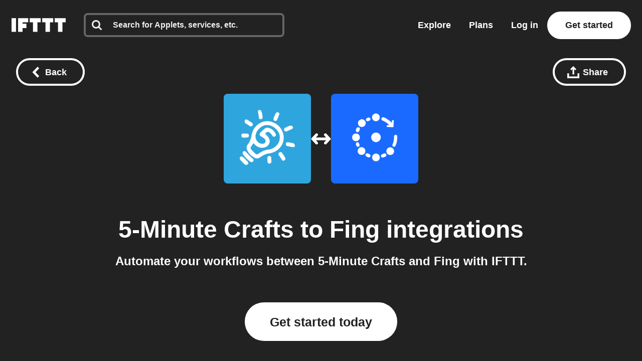

--- FILE ---
content_type: text/javascript
request_url: https://web-assets.ifttt.com/builds/assets/header-BtxRs-bk.js
body_size: 71165
content:
import{g as Fs,c as Hn}from"./_commonjsHelpers-CE1G-McA.js";const vS=e=>e==="query"?"queries":`${e}s`,TS=e=>e==="queries"?"query":e.slice(0,-1),AS=(e,...t)=>{let n="";for(let r=0;r<t.length;r++)n+=e[r],n+=t[r];return n+=e[e.length-1],n},wS=(e,t)=>[...e,t],IS=(e,t,n)=>[...e.slice(0,t),n,...e.slice(t+1)],CS=(e,t)=>[...e.slice(0,t),...e.slice(t+1)],RS=(e,t)=>e.reduce(([n,r],o)=>t(o)?[[...n,o],r]:[n,[...r,o]],[[],[]]);function OS(e,t){window.dataLayer=window.dataLayer||[],window.dataLayer.push(t),window.dataLayer.push({event:e})}const Ql=(e,t=!1)=>{const n=new URL(e,window.location.origin);if(n.searchParams.set("_cb",new Date().getTime().toString()),t)return window.open(n.toString(),"_blank");window.location.assign(n.toString())};async function kS(){return new Promise(e=>{setTimeout(e,0)})}function LS(e){const t=e.startsWith("--")?e:`--${e}`;return getComputedStyle(document.documentElement).getPropertyValue(t).trim()}function Us(){const e=[];let t=null;const n=(s,i,a)=>{s.addEventListener(i,a),e.push({element:s,event:i,handler:a})},o=Object.assign(()=>{e.forEach(({element:s,event:i,handler:a})=>{s.removeEventListener(i,a)}),e.length=0},{withPageRestore:s=>{t=s,window.addEventListener("pageshow",i=>{i.persisted&&t&&t()})}});return{addListener:n,cleanup:o}}function jn(e){for(var t=1;t<arguments.length;t++){var n=arguments[t];for(var r in n)e[r]=n[r]}return e}var Zl={read:function(e){return e[0]==='"'&&(e=e.slice(1,-1)),e.replace(/(%[\dA-F]{2})+/gi,decodeURIComponent)},write:function(e){return encodeURIComponent(e).replace(/%(2[346BF]|3[AC-F]|40|5[BDE]|60|7[BCD])/g,decodeURIComponent)}};function hs(e,t){function n(o,s,i){if(!(typeof document>"u")){i=jn({},t,i),typeof i.expires=="number"&&(i.expires=new Date(Date.now()+i.expires*864e5)),i.expires&&(i.expires=i.expires.toUTCString()),o=encodeURIComponent(o).replace(/%(2[346B]|5E|60|7C)/g,decodeURIComponent).replace(/[()]/g,escape);var a="";for(var c in i)i[c]&&(a+="; "+c,i[c]!==!0&&(a+="="+i[c].split(";")[0]));return document.cookie=o+"="+e.write(s,o)+a}}function r(o){if(!(typeof document>"u"||arguments.length&&!o)){for(var s=document.cookie?document.cookie.split("; "):[],i={},a=0;a<s.length;a++){var c=s[a].split("="),u=c.slice(1).join("=");try{var l=decodeURIComponent(c[0]);if(i[l]=e.read(u,l),o===l)break}catch{}}return o?i[o]:i}}return Object.create({set:n,get:r,remove:function(o,s){n(o,"",jn({},s,{expires:-1}))},withAttributes:function(o){return hs(this.converter,jn({},this.attributes,o))},withConverter:function(o){return hs(jn({},this.converter,o),this.attributes)}},{attributes:{value:Object.freeze(t)},converter:{value:Object.freeze(e)}})}var Ti=hs(Zl,{path:"/"});function ed(){if(!Ti.get("timezone"))try{const e=Intl.DateTimeFormat().resolvedOptions().timeZone;e!==null&&Ti.set("timezone",e,{expires:14})}catch{}}const _r={log:"log",debug:"debug",info:"info",warn:"warn",error:"error"},ze=console,qt={};Object.keys(_r).forEach(e=>{qt[e]=ze[e]});const ln="Datadog Browser SDK:",V={debug:qt.debug.bind(ze,ln),log:qt.log.bind(ze,ln),info:qt.info.bind(ze,ln),warn:qt.warn.bind(ze,ln),error:qt.error.bind(ze,ln)},Bs="https://docs.datadoghq.com",td=`${Bs}/real_user_monitoring/browser/troubleshooting`,Vs="More details:";function Ic(e,t){return(...n)=>{try{return e(...n)}catch(r){V.error(t,r)}}}function At(e){return e!==0&&Math.random()*100<=e}function Gt(e,t){return+e.toFixed(t)}function nd(e){return kn(e)&&e>=0&&e<=100}function kn(e){return typeof e=="number"}function An(e){return{...e}}function ur(e,t){return Object.keys(e).some(n=>e[n]===t)}function dt(e){return Object.keys(e).length===0}function Cc(e,t){const n={};for(const r of Object.keys(e))n[r]=t(e[r]);return n}function Me(){if(typeof globalThis=="object")return globalThis;Object.defineProperty(Object.prototype,"_dd_temp_",{get(){return this},configurable:!0});let e=_dd_temp_;return delete Object.prototype._dd_temp_,typeof e!="object"&&(typeof self=="object"?e=self:typeof window=="object"?e=window:e={}),e}const He=Me(),Er="WorkerGlobalScope"in He;function it(e,t){const n=Me();let r;return n.Zone&&typeof n.Zone.__symbol__=="function"&&(r=e[n.Zone.__symbol__(t)]),r||(r=e[t]),r}let gs,Rc=!1;function rd(e){gs=e}function od(e){Rc=e}function U(e){return function(...t){return ot(e,this,t)}}function ot(e,t,n){try{return e.apply(t,n)}catch(r){Ln(r)}}function Ln(e){if(_s(e),gs)try{gs(e)}catch(t){_s(t)}}function _s(...e){Rc&&V.error("[MONITOR]",...e)}function Ae(e,t){return it(Me(),"setTimeout")(U(e),t)}function ke(e){it(Me(),"clearTimeout")(e)}function tn(e,t){return it(Me(),"setInterval")(U(e),t)}function yr(e){it(Me(),"clearInterval")(e)}function Ai(e){var t;const n=(t=He.queueMicrotask)===null||t===void 0?void 0:t.bind(He);typeof n=="function"?n(U(e)):Promise.resolve().then(U(e))}class W{constructor(t){this.onFirstSubscribe=t,this.observers=[]}subscribe(t){return this.addObserver(t),{unsubscribe:()=>this.removeObserver(t)}}notify(t){this.observers.forEach(n=>n(t))}addObserver(t){this.observers.push(t),this.observers.length===1&&this.onFirstSubscribe&&(this.onLastUnsubscribe=this.onFirstSubscribe(this)||void 0)}removeObserver(t){this.observers=this.observers.filter(n=>t!==n),!this.observers.length&&this.onLastUnsubscribe&&this.onLastUnsubscribe()}}function Oc(...e){return new W(t=>{const n=e.map(r=>r.subscribe(o=>t.notify(o)));return()=>n.forEach(r=>r.unsubscribe())})}class kc extends W{constructor(t){super(),this.maxBufferSize=t,this.buffer=[]}notify(t){this.buffer.push(t),this.buffer.length>this.maxBufferSize&&this.buffer.shift(),super.notify(t)}subscribe(t){let n=!1;const r={unsubscribe:()=>{n=!0,this.removeObserver(t)}};return Ai(()=>{for(const o of this.buffer){if(n)return;t(o)}n||this.addObserver(t)}),r}unbuffer(){Ai(()=>{this.maxBufferSize=this.buffer.length=0})}}const Se=1e3,ve=60*Se,Lc=60*ve,sd=24*Lc,xc=365*sd;function br(e){return{relative:e,timeStamp:ad(e)}}function id(e){return{relative:$s(e),timeStamp:e}}function ad(e){const t=_e()-performance.now();return t>xn()?Math.round(ft(t,e)):ud(e)}function cd(){return Math.round(_e()-ft(xn(),performance.now()))}function P(e){return kn(e)?Gt(e*1e6,0):e}function _e(){return new Date().getTime()}function Ce(){return _e()}function Re(){return performance.now()}function le(){return{relative:Re(),timeStamp:Ce()}}function Nc(){return{relative:0,timeStamp:xn()}}function ie(e,t){return t-e}function ft(e,t){return e+t}function $s(e){return e-xn()}function ud(e){return Math.round(ft(xn(),e))}function ld(e){return e<xc}let zr;function xn(){var e,t;return zr===void 0&&(zr=(t=(e=performance.timing)===null||e===void 0?void 0:e.navigationStart)!==null&&t!==void 0?t:performance.timeOrigin),zr}function Sr(e,t,n){const r=n&&n.leading!==void 0?n.leading:!0,o=n&&n.trailing!==void 0?n.trailing:!0;let s=!1,i,a;return{throttled:(...c)=>{if(s){i=c;return}r?e(...c):i=c,s=!0,a=Ae(()=>{o&&i&&e(...i),s=!1,i=void 0},t)},cancel:()=>{ke(a),s=!1,i=void 0}}}function X(){}function Ee(e){return e?(parseInt(e,10)^Math.random()*16>>parseInt(e,10)/4).toString(16):`10000000-1000-4000-8000-${1e11}`.replace(/[018]/g,Ee)}const Yt=/(\S+?)\s*=\s*(.+?)(?:;|$)/g;function wn(e,t){for(Yt.lastIndex=0;;){const n=Yt.exec(e);if(n){if(n[1]===t)return n[2]}else break}}function dd(e){const t=new Map;for(Yt.lastIndex=0;;){const n=Yt.exec(e);if(n){const r=n[1],o=n[2];t.has(r)?t.get(r).push(o):t.set(r,[o])}else break}return t}function fd(e){const t=new Map;for(Yt.lastIndex=0;;){const n=Yt.exec(e);if(n)t.set(n[1],n[2]);else break}return t}function qs(e,t,n=""){const r=e.charCodeAt(t-1),s=r>=55296&&r<=56319?t+1:t;return e.length<=s?e:`${e.slice(0,s)}${n}`}function pd(){return md()===0}let Wn;function md(){return Wn??(Wn=hd())}function hd(e=window){var t;const n=e.navigator.userAgent;return e.chrome||/HeadlessChrome/.test(n)?0:((t=e.navigator.vendor)===null||t===void 0?void 0:t.indexOf("Apple"))===0||/safari/i.test(n)&&!/chrome|android/i.test(n)?1:2}function Gs(e){return vr(e,location.href).href}function gd(e){try{return!!vr(e)}catch{return!1}}function _d(e){const t=vr(e).pathname;return t[0]==="/"?t:`/${t}`}function vr(e,t){const{URL:n}=Ed();try{return t!==void 0?new n(e,t):new n(e)}catch(r){throw new Error(`Failed to construct URL: ${String(r)}`)}}let Yr;function Ed(){if(!Yr){let e,t;try{e=document.createElement("iframe"),e.style.display="none",document.body.appendChild(e),t=e.contentWindow}catch{t=He}Yr={URL:t.URL},e?.remove()}return Yr}function Tr(e,t,n=0,r){const o=new Date;o.setTime(o.getTime()+n);const s=`expires=${o.toUTCString()}`,i=r&&r.crossSite?"none":"strict",a=r&&r.domain?`;domain=${r.domain}`:"",c=r&&r.secure?";secure":"",u=r&&r.partitioned?";partitioned":"";document.cookie=`${e}=${t};${s};path=/;samesite=${i}${a}${c}${u}`}function Ar(e){return wn(document.cookie,e)}function yd(e){return dd(document.cookie).get(e)||[]}let Xr;function rt(e){return Xr||(Xr=fd(document.cookie)),Xr.get(e)}function Mc(e,t){Tr(e,"",0,t)}function bd(e){if(document.cookie===void 0||document.cookie===null)return!1;try{const t=`dd_cookie_test_${Ee()}`,n="test";Tr(t,n,ve,e);const r=Ar(t)===n;return Mc(t,e),r}catch(t){return V.error(t),!1}}let Jr;function Dc(e=location.hostname,t=document.referrer){if(Jr===void 0){const n=Sd(e,t);if(n){const r=`dd_site_test_${Ee()}`,o="test",s=n.split(".");let i=s.pop();for(;s.length&&!Ar(r);)i=`${s.pop()}.${i}`,Tr(r,o,Se,{domain:i});Mc(r,{domain:i}),Jr=i}}return Jr}function Sd(e,t){try{return e||vr(t).hostname}catch{}}const Je="_dd_s";function Pc(e,t){for(let n=e.length-1;n>=0;n-=1){const r=e[n];if(t(r,n,e))return r}}function Fc(e){return Object.values(e)}function Hs(e){return Object.entries(e)}const pt=4*Lc,Uc=15*ve,vd=xc,Bc="0",Xt={COOKIE:"cookie",LOCAL_STORAGE:"local-storage"},Vc=/^([a-zA-Z]+)=([a-z0-9-]+)$/,js="&";function Td(e){return!!e&&(e.indexOf(js)!==-1||Vc.test(e))}const Ad="1";function bt(e,t){const n={isExpired:Ad};return t.trackAnonymousUser&&e?.anonymousId&&(n.anonymousId=e?.anonymousId),n}function nr(e){return dt(e)}function $c(e){return!nr(e)}function vn(e){return e.isExpired!==void 0||!wd(e)}function wd(e){return(e.created===void 0||_e()-Number(e.created)<pt)&&(e.expire===void 0||_e()<Number(e.expire))}function qc(e){e.expire=String(_e()+Uc)}function Es(e){return Hs(e).map(([t,n])=>t==="anonymousId"?`aid=${n}`:`${t}=${n}`).join(js)}function wr(e){const t={};return Td(e)&&e.split(js).forEach(n=>{const r=Vc.exec(n);if(r!==null){const[,o,s]=r;o==="aid"?t.anonymousId=s:t[o]=s}}),t}const Id="_dd",Cd="_dd_r",Rd="_dd_l",Od="rum",kd="logs";function Ld(e){if(!rt(Je)){const n=rt(Id),r=rt(Cd),o=rt(Rd),s={};n&&(s.id=n),o&&/^[01]$/.test(o)&&(s[kd]=o),r&&/^[012]$/.test(r)&&(s[Od]=r),$c(s)&&(qc(s),e.persistSession(s))}}const xd=0;function wi(e){const t=Md(e);return t&&bd(t)?{type:Xt.COOKIE,cookieOptions:t}:void 0}function Nd(e,t){const n={isLockEnabled:pd(),persistSession:r=>Ii(t,e,r,Uc),retrieveSession:()=>Gc(t,e),expireSession:r=>Ii(t,e,bt(r,e),pt)};return Ld(n),n}function Ii(e,t,n,r){let o=Es(n);t.betaEncodeCookieOptions&&(o=Es({...n,...dt(n)?{}:{c:Hc(e)}})),Tr(Je,o,t.trackAnonymousUser?vd:r,e)}function Gc(e,t){if(t.betaEncodeCookieOptions)return Dd(e);const n=Ar(Je);return wr(n)}function Md(e){const t={};if(t.secure=!!e.useSecureSessionCookie||!!e.usePartitionedCrossSiteSessionCookie,t.crossSite=!!e.usePartitionedCrossSiteSessionCookie,t.partitioned=!!e.usePartitionedCrossSiteSessionCookie,e.trackSessionAcrossSubdomains){const n=Dc();if(!n)return;t.domain=n}return t}function Hc(e){const t=e.domain?e.domain.split(".").length-1:0;let n=0;return n|=xd<<5,n|=t<<1,n|=e.crossSite?1:0,n.toString(16)}function Dd(e){const t=yd(Je),n=Hc(e);let r;for(const o of t.reverse())if(r=wr(o),r.c===n)break;return r==null||delete r.c,r??{}}const Pd="_dd_test_";function Ci(){try{const e=Ee(),t=`${Pd}${e}`;localStorage.setItem(t,e);const n=localStorage.getItem(t);return localStorage.removeItem(t),e===n?{type:Xt.LOCAL_STORAGE}:void 0}catch{return}}function Fd(e){return{isLockEnabled:!1,persistSession:jc,retrieveSession:Wc,expireSession:t=>Ud(t,e)}}function jc(e){localStorage.setItem(Je,Es(e))}function Wc(){const e=localStorage.getItem(Je);return wr(e)}function Ud(e,t){jc(bt(e,t))}const Bd=10,Vd=100,$d=Se,Kc="--",zc=[];let rr;function St(e,t,n=0){var r;const{isLockEnabled:o,persistSession:s,expireSession:i}=t,a=f=>s({...f,lock:u}),c=()=>{const{lock:f,...m}=t.retrieveSession();return{session:m,lock:f&&!Gd(f)?f:void 0}};if(rr||(rr=e),e!==rr){zc.push(e);return}if(o&&n>=Vd){Ri(t);return}let u,l=c();if(o){if(l.lock){Kn(e,t,n);return}if(u=qd(),a(l.session),l=c(),l.lock!==u){Kn(e,t,n);return}}let d=e.process(l.session);if(o&&(l=c(),l.lock!==u)){Kn(e,t,n);return}if(d&&(vn(d)?i(d):(qc(d),o?a(d):s(d))),o&&!(d&&vn(d))){if(l=c(),l.lock!==u){Kn(e,t,n);return}s(l.session),d=l.session}(r=e.after)===null||r===void 0||r.call(e,d||l.session),Ri(t)}function Kn(e,t,n){Ae(()=>{St(e,t,n+1)},Bd)}function Ri(e){rr=void 0;const t=zc.shift();t&&St(t,e)}function qd(){return Ee()+Kc+Ce()}function Gd(e){const[,t]=e.split(Kc);return!t||ie(Number(t),Ce())>$d}const Oi=Se;function Hd(e){switch(e.sessionPersistence){case Xt.COOKIE:return wi(e);case Xt.LOCAL_STORAGE:return Ci();case void 0:{let t=wi(e);return!t&&e.allowFallbackToLocalStorage&&(t=Ci()),t}default:V.error(`Invalid session persistence '${String(e.sessionPersistence)}'`)}}function jd(e,t){return e.type===Xt.COOKIE?Nd(t,e.cookieOptions):Fd(t)}function Wd(e,t,n,r,o=jd(e,t)){const s=new W,i=new W,a=new W,c=tn(m,Oi);let u;g();const{throttled:l,cancel:d}=Sr(()=>{St({process:A=>{if(nr(A))return;const O=h(A);return S(O),O},after:A=>{$c(A)&&!w()&&_(A),u=A}},o)},Oi);function f(){St({process:A=>w()?h(A):void 0},o)}function m(){const A=o.retrieveSession();vn(A)?St({process:O=>vn(O)?bt(O,t):void 0,after:h},o):h(A)}function h(A){return vn(A)&&(A=bt(A,t)),w()&&(I(A)?x():(a.notify({previousState:u,newState:A}),u=A)),A}function g(){St({process:A=>{if(nr(A))return A.anonymousId=Ee(),bt(A,t)},after:A=>{u=A}},o)}function S(A){if(nr(A))return!1;const O=r(A[n]);A[n]=O,delete A.isExpired,O!==Bc&&!A.id&&(A.id=Ee(),A.created=String(_e()))}function w(){return u?.[n]!==void 0}function I(A){return u.id!==A.id||u[n]!==A[n]}function x(){u=bt(u,t),i.notify()}function _(A){u=A,s.notify()}function k(A){St({process:O=>({...O,...A}),after:h},o)}return{expandOrRenewSession:l,expandSession:f,getSession:()=>u,renewObservable:s,expireObservable:i,sessionStateUpdateObservable:a,restartSession:g,expire:A=>{d(),A===!1&&u&&delete u.anonymousId,o.expireSession(u),h(bt(u,t))},stop:()=>{yr(c)},updateSessionState:k}}const ys={GRANTED:"granted",NOT_GRANTED:"not-granted"};function Kd(e){const t=new W;return{tryToInit(n){e||(e=n)},update(n){e=n,t.notify()},isGranted(){return e===ys.GRANTED},observable:t}}function nn(e){return e===null?"null":Array.isArray(e)?"array":typeof e}function Ct(e){return nn(e)==="object"}function lr(e){const t=nn(e);return t==="string"||t==="function"||e instanceof RegExp}function Ir(e,t,n=!1){return e.some(r=>{try{if(typeof r=="function")return r(t);if(r instanceof RegExp)return r.test(t);if(typeof r=="string")return n?t.startsWith(r):r===t}catch(o){V.error(o)}return!1})}const zd=["chrome-extension://","moz-extension://"];function ki(e){return zd.some(t=>e.includes(t))}function Yd(e,t=""){if(ki(e))return!1;const r=t.split(`
`).filter(o=>{const s=o.trim();return s.length&&/^at\s+|@/.test(s)})[1]||"";return ki(r)}const Xd="Running the Browser SDK in a Web extension content script is forbidden unless the `allowedTrackingOrigins` option is provided.",Jd="SDK initialized on a non-allowed domain.";function Qd(e,t,n=typeof location<"u"?location.origin:""){const r=e.allowedTrackingOrigins;if(!r)return Yd(n,t)?(V.error(Xd),!1):!0;const o=Ir(r,n);return o||V.error(Jd),o}const Yc="datad0g.com",Zd="dd0g-gov.com",wt="datadoghq.com",ef="datadoghq.eu",tf="ddog-gov.com",nf="pci.browser-intake-datadoghq.com",rf=["ddsource","dd-api-key","dd-request-id"];function nt(e,t,n){const r=of(e,t);return{build(o,s){const i=sf(e,t,o,s,n);return r(i)},trackType:t}}function of(e,t){const n=`/api/v2/${t}`,r=e.proxy;if(typeof r=="string"){const s=Gs(r);return i=>`${s}?ddforward=${encodeURIComponent(`${n}?${i}`)}`}if(typeof r=="function")return s=>r({path:n,parameters:s});const o=Xc(t,e);return s=>`https://${o}${n}?${s}`}function Xc(e,t){const{site:n=wt,internalAnalyticsSubdomain:r}=t;if(e==="logs"&&t.usePciIntake&&n===wt)return nf;if(r&&n===wt)return`${r}.${wt}`;if(n===Zd)return`http-intake.logs.${n}`;const o=n.split("."),s=o.pop();return`browser-intake-${o.join("-")}.${s}`}function sf({clientToken:e,internalAnalyticsSubdomain:t,source:n="browser"},r,o,{retry:s,encoding:i},a=[]){const c=[`ddsource=${n}`,`dd-api-key=${e}`,`dd-evp-origin-version=${encodeURIComponent("6.25.3")}`,"dd-evp-origin=browser",`dd-request-id=${Ee()}`].concat(a);return i&&c.push(`dd-evp-encoding=${i}`),r==="rum"&&(c.push(`batch_time=${Ce()}`,`_dd.api=${o}`),s&&c.push(`_dd.retry_count=${s.count}`,`_dd.retry_after=${s.lastFailureStatus}`)),t&&c.reverse(),c.join("&")}function af(e){const t=e.site||wt,n=cf(e.source),r=uf({...e,site:t,source:n});return{replica:lf({...e,site:t,source:n}),site:t,source:n,...r}}function cf(e){return e==="flutter"||e==="unity"?e:"browser"}function uf(e){return{logsEndpointBuilder:nt(e,"logs"),rumEndpointBuilder:nt(e,"rum"),profilingEndpointBuilder:nt(e,"profile"),sessionReplayEndpointBuilder:nt(e,"replay"),exposuresEndpointBuilder:nt(e,"exposures"),flagEvaluationEndpointBuilder:nt(e,"flagevaluation")}}function lf(e){if(!e.replica)return;const t={...e,site:wt,clientToken:e.replica.clientToken};return{logsEndpointBuilder:nt(t,"logs"),rumEndpointBuilder:nt(t,"rum",[`application.id=${e.replica.applicationId}`])}}function df(e){return rf.every(t=>e.includes(t))}const Ht={ALLOW:"allow",MASK:"mask",MASK_USER_INPUT:"mask-user-input",MASK_UNLESS_ALLOWLISTED:"mask-unless-allowlisted"},bs={ALL:"all",SAMPLED:"sampled"};function Qr(e,t){return e!=null&&typeof e!="string"?(V.error(`${t} must be defined as a string`),!1):!0}function ff(e){return e&&typeof e=="string"&&!/(datadog|ddog|datad0g|dd0g)/.test(e)?(V.error(`Site should be a valid Datadog site. ${Vs} ${Bs}/getting_started/site/.`),!1):!0}function jt(e,t){return e!==void 0&&!nd(e)?(V.error(`${t} Sample Rate should be a number between 0 and 100`),!1):!0}function pf(e,t){var n,r,o,s,i,a,c,u,l,d;if(!e||!e.clientToken){V.error("Client Token is not configured, we will not send any data.");return}if(e.allowedTrackingOrigins!==void 0&&!Array.isArray(e.allowedTrackingOrigins)){V.error("Allowed Tracking Origins must be an array");return}if(!(!ff(e.site)||!jt(e.sessionSampleRate,"Session")||!jt(e.telemetrySampleRate,"Telemetry")||!jt(e.telemetryConfigurationSampleRate,"Telemetry Configuration")||!jt(e.telemetryUsageSampleRate,"Telemetry Usage")||!Qr(e.version,"Version")||!Qr(e.env,"Env")||!Qr(e.service,"Service")||!Qd(e,t??""))){if(e.trackingConsent!==void 0&&!ur(ys,e.trackingConsent)){V.error('Tracking Consent should be either "granted" or "not-granted"');return}return{beforeSend:e.beforeSend&&Ic(e.beforeSend,"beforeSend threw an error:"),sessionStoreStrategyType:Er?void 0:Hd(e),sessionSampleRate:(n=e.sessionSampleRate)!==null&&n!==void 0?n:100,telemetrySampleRate:(r=e.telemetrySampleRate)!==null&&r!==void 0?r:20,telemetryConfigurationSampleRate:(o=e.telemetryConfigurationSampleRate)!==null&&o!==void 0?o:5,telemetryUsageSampleRate:(s=e.telemetryUsageSampleRate)!==null&&s!==void 0?s:5,service:(i=e.service)!==null&&i!==void 0?i:void 0,env:(a=e.env)!==null&&a!==void 0?a:void 0,version:(c=e.version)!==null&&c!==void 0?c:void 0,datacenter:(u=e.datacenter)!==null&&u!==void 0?u:void 0,silentMultipleInit:!!e.silentMultipleInit,allowUntrustedEvents:!!e.allowUntrustedEvents,trackingConsent:(l=e.trackingConsent)!==null&&l!==void 0?l:ys.GRANTED,trackAnonymousUser:(d=e.trackAnonymousUser)!==null&&d!==void 0?d:!0,storeContextsAcrossPages:!!e.storeContextsAcrossPages,betaEncodeCookieOptions:!!e.betaEncodeCookieOptions,variant:e.variant,sdkVersion:e.sdkVersion,...af(e)}}}function mf(e){return{session_sample_rate:e.sessionSampleRate,telemetry_sample_rate:e.telemetrySampleRate,telemetry_configuration_sample_rate:e.telemetryConfigurationSampleRate,telemetry_usage_sample_rate:e.telemetryUsageSampleRate,use_before_send:!!e.beforeSend,use_partitioned_cross_site_session_cookie:e.usePartitionedCrossSiteSessionCookie,use_secure_session_cookie:e.useSecureSessionCookie,use_proxy:!!e.proxy,silent_multiple_init:e.silentMultipleInit,track_session_across_subdomains:e.trackSessionAcrossSubdomains,track_anonymous_user:e.trackAnonymousUser,session_persistence:e.sessionPersistence,allow_fallback_to_local_storage:!!e.allowFallbackToLocalStorage,store_contexts_across_pages:!!e.storeContextsAcrossPages,allow_untrusted_events:!!e.allowUntrustedEvents,tracking_consent:e.trackingConsent,use_allowed_tracking_origins:Array.isArray(e.allowedTrackingOrigins),beta_encode_cookie_options:e.betaEncodeCookieOptions,source:e.source,sdk_version:e.sdkVersion,variant:e.variant}}var at;(function(e){e.TRACK_INTAKE_REQUESTS="track_intake_requests",e.USE_TREE_WALKER_FOR_ACTION_NAME="use_tree_walker_for_action_name",e.FEATURE_OPERATION_VITAL="feature_operation_vital",e.SHORT_SESSION_INVESTIGATION="short_session_investigation",e.AVOID_FETCH_KEEPALIVE="avoid_fetch_keepalive"})(at||(at={}));const Ws=new Set;function hf(e){Array.isArray(e)&&gf(e.filter(t=>ur(at,t)))}function gf(e){e.forEach(t=>{Ws.add(t)})}function Nn(e){return Ws.has(e)}function _f(){return Ws}const Jt="?";function Cr(e){var t,n;const r=[];let o=Zr(e,"stack");const s=String(e);if(o&&o.startsWith(s)&&(o=o.slice(s.length)),o&&o.split(`
`).forEach(i=>{const a=bf(i)||vf(i)||Af(i)||Cf(i);a&&(!a.func&&a.line&&(a.func=Jt),r.push(a))}),r.length>0&&Lf()&&e instanceof Error){const i=[];let a=e;for(;(a=Object.getPrototypeOf(a))&&Qc(a);){const c=((t=a.constructor)===null||t===void 0?void 0:t.name)||Jt;i.push(c)}for(let c=i.length-1;c>=0&&((n=r[0])===null||n===void 0?void 0:n.func)===i[c];c--)r.shift()}return{message:Zr(e,"message"),name:Zr(e,"name"),stack:r}}const Jc="((?:file|https?|blob|chrome-extension|electron|native|eval|webpack|snippet|<anonymous>|\\w+\\.|\\/).*?)",Qt="(?::(\\d+))",Ef=new RegExp(`^\\s*at (.*?) ?\\(${Jc}${Qt}?${Qt}?\\)?\\s*$`,"i"),yf=new RegExp(`\\((\\S*)${Qt}${Qt}\\)`);function bf(e){const t=Ef.exec(e);if(!t)return;const n=t[2]&&t[2].indexOf("native")===0,r=t[2]&&t[2].indexOf("eval")===0,o=yf.exec(t[2]);return r&&o&&(t[2]=o[1],t[3]=o[2],t[4]=o[3]),{args:n?[t[2]]:[],column:t[4]?+t[4]:void 0,func:t[1]||Jt,line:t[3]?+t[3]:void 0,url:n?void 0:t[2]}}const Sf=new RegExp(`^\\s*at ?${Jc}${Qt}?${Qt}??\\s*$`,"i");function vf(e){const t=Sf.exec(e);if(t)return{args:[],column:t[3]?+t[3]:void 0,func:Jt,line:t[2]?+t[2]:void 0,url:t[1]}}const Tf=/^\s*at (?:((?:\[object object\])?.+) )?\(?((?:file|ms-appx|https?|webpack|blob):.*?):(\d+)(?::(\d+))?\)?\s*$/i;function Af(e){const t=Tf.exec(e);if(t)return{args:[],column:t[4]?+t[4]:void 0,func:t[1]||Jt,line:+t[3],url:t[2]}}const wf=/^\s*(.*?)(?:\((.*?)\))?(?:(?:(?:^|@)((?:file|https?|blob|chrome|webpack|resource|capacitor|\[native).*?|[^@]*bundle|\[wasm code\])(?::(\d+))?(?::(\d+))?)|@)\s*$/i,If=/(\S+) line (\d+)(?: > eval line \d+)* > eval/i;function Cf(e){const t=wf.exec(e);if(!t)return;const n=t[3]&&t[3].indexOf(" > eval")>-1,r=If.exec(t[3]);return n&&r&&(t[3]=r[1],t[4]=r[2],t[5]=void 0),{args:t[2]?t[2].split(","):[],column:t[5]?+t[5]:void 0,func:t[1]||Jt,line:t[4]?+t[4]:void 0,url:t[3]}}function Zr(e,t){return Ct(e)&&typeof e[t]=="string"?e[t]:void 0}function Rf(e,t,n,r){if(t===void 0)return;const{name:o,message:s}=kf(e);return{name:o,message:s,stack:[{url:t,column:r,line:n}]}}const Of=/^(?:[Uu]ncaught (?:exception: )?)?(?:((?:Eval|Internal|Range|Reference|Syntax|Type|URI|)Error): )?([\s\S]*)$/;function kf(e){let t,n;return{}.toString.call(e)==="[object String]"&&([,t,n]=Of.exec(e)),{name:t,message:n}}function Qc(e){return String(e.constructor).startsWith("class ")}let zn;function Lf(){if(zn!==void 0)return zn;class e extends Error{constructor(){super(),this.name="Error"}}const[t,n]=[e,Error].map(r=>new r);return zn=Qc(Object.getPrototypeOf(t))&&n.stack!==t.stack,zn}function dr(e){const n=new Error(e);n.name="HandlingStack";let r;return ot(()=>{const o=Cr(n);o.stack=o.stack.slice(2),r=Rr(o)}),r}function Rr(e){let t=Zc(e);return e.stack.forEach(n=>{const r=n.func==="?"?"<anonymous>":n.func,o=n.args&&n.args.length>0?`(${n.args.join(", ")})`:"",s=n.line?`:${n.line}`:"",i=n.line&&n.column?`:${n.column}`:"";t+=`
  at ${r}${o} @ ${n.url}${s}${i}`}),t}function Zc(e){return`${e.name||"Error"}: ${e.message}`}function Ge(e,t,n,{computeHandlingStack:r}={}){let o=e[t];if(typeof o!="function")if(t in e&&typeof t=="string"&&t.startsWith("on"))o=X;else return{stop:X};let s=!1;const i=function(){if(s)return o.apply(this,arguments);const a=Array.from(arguments);let c;ot(n,null,[{target:this,parameters:a,onPostCall:l=>{c=l},handlingStack:r?dr("instrumented method"):void 0}]);const u=o.apply(this,a);return c&&ot(c,null,[u]),u};return e[t]=i,{stop:()=>{s=!0,e[t]===i&&(e[t]=o)}}}const Rt=1024,eu=1024*Rt,xf=/[^\u0000-\u007F]/;function tu(e){return xf.test(e)?window.TextEncoder!==void 0?new TextEncoder().encode(e).length:new Blob([e]).size:e.length}function Nf(e){if(e.length===1)return e[0];const t=e.reduce((o,s)=>o+s.length,0),n=new Uint8Array(t);let r=0;for(const o of e)n.set(o,r),r+=o.length;return n}function Zt(e,t,n){if(typeof e!="object"||e===null)return JSON.stringify(e);const r=Wt(Object.prototype),o=Wt(Array.prototype),s=Wt(Object.getPrototypeOf(e)),i=Wt(e);try{return JSON.stringify(e,t,n)}catch{return"<error: unable to serialize object>"}finally{r(),o(),s(),i()}}function Wt(e){const t=e,n=t.toJSON;return n?(delete t.toJSON,()=>{t.toJSON=n}):X}const Mf=220*Rt,Df="$",Pf=3;function Q(e,t=Mf){const n=Wt(Object.prototype),r=Wt(Array.prototype),o=[],s=new WeakMap,i=eo(e,Df,void 0,o,s),a=JSON.stringify(i);let c=a?a.length:0;if(c>t){to(t,"discarded",e);return}for(;o.length>0&&c<t;){const u=o.shift();let l=0;if(Array.isArray(u.source))for(let d=0;d<u.source.length;d++){const f=eo(u.source[d],u.path,d,o,s);if(f!==void 0?c+=JSON.stringify(f).length:c+=4,c+=l,l=1,c>t){to(t,"truncated",e);break}u.target[d]=f}else for(const d in u.source)if(Object.prototype.hasOwnProperty.call(u.source,d)){const f=eo(u.source[d],u.path,d,o,s);if(f!==void 0&&(c+=JSON.stringify(f).length+l+d.length+Pf,l=1),c>t){to(t,"truncated",e);break}u.target[d]=f}}return n(),r(),i}function eo(e,t,n,r,o){const s=Bf(e);if(!s||typeof s!="object")return Ff(s);const i=Ss(s);if(i!=="[Object]"&&i!=="[Array]"&&i!=="[Error]")return i;const a=e;if(o.has(a))return`[Reference seen at ${o.get(a)}]`;const c=n!==void 0?`${t}.${n}`:t,u=Array.isArray(s)?[]:{};return o.set(a,c),r.push({source:s,target:u,path:c}),u}function Ff(e){return typeof e=="bigint"?`[BigInt] ${e.toString()}`:typeof e=="function"?`[Function] ${e.name||"unknown"}`:typeof e=="symbol"?`[Symbol] ${e.description||e.toString()}`:e}function Ss(e){try{if(e instanceof Event)return Uf(e);if(e instanceof RegExp)return`[RegExp] ${e.toString()}`;const n=Object.prototype.toString.call(e).match(/\[object (.*)\]/);if(n&&n[1])return`[${n[1]}]`}catch{}return"[Unserializable]"}function Uf(e){return{type:e.type,isTrusted:e.isTrusted,currentTarget:e.currentTarget?Ss(e.currentTarget):null,target:e.target?Ss(e.target):null}}function Bf(e){const t=e;if(t&&typeof t.toJSON=="function")try{return t.toJSON()}catch{}return e}function to(e,t,n){V.warn(`The data provided has been ${t} as it is over the limit of ${e} characters:`,n)}const nu="No stack, consider using an instance of Error";function ru({originalError:e,stackTrace:t,source:n,useFallbackStack:r=!0,nonErrorPrefix:o}){const s=mt(e);return!t&&s&&(t=Cr(e)),{source:n,type:t?t.name:void 0,message:Vf(t,s,o,e),stack:t?Rr(t):r?nu:void 0}}function Ks({stackTrace:e,originalError:t,handlingStack:n,componentStack:r,startClocks:o,nonErrorPrefix:s,useFallbackStack:i=!0,source:a,handling:c}){const u=ru({originalError:t,stackTrace:e,source:a,useFallbackStack:i,nonErrorPrefix:s});return{startClocks:o,handling:c,handlingStack:n,componentStack:r,originalError:t,...u,causes:mt(t)?Gf(t,a):void 0,fingerprint:$f(t),context:qf(t)}}function Vf(e,t,n,r){return e?.message&&e?.name?e.message:t?"Empty message":n?`${n} ${Zt(Q(r))}`:Zt(Q(r))}function $f(e){return mt(e)&&"dd_fingerprint"in e?String(e.dd_fingerprint):void 0}function qf(e){if(Ct(e))return e.dd_context}function mt(e){return e instanceof Error||Object.prototype.toString.call(e)==="[object Error]"}function Gf(e,t){const n=[];let r=e.cause;for(;r!=null&&n.length<10;){const o=ru({originalError:r,source:t,useFallbackStack:!1});n.push(o),r=mt(r)?r.cause:void 0}return n.length?n:void 0}const rn={AGENT:"agent",CONSOLE:"console",CUSTOM:"custom",LOGGER:"logger",NETWORK:"network",SOURCE:"source",REPORT:"report"};function Hf(){return new W(e=>{const t=(o,s)=>{const i=Ks({stackTrace:s,originalError:o,startClocks:le(),nonErrorPrefix:"Uncaught",source:rn.SOURCE,handling:"unhandled"});e.notify(i)},{stop:n}=jf(t),{stop:r}=Wf(t);return()=>{n(),r()}})}function jf(e){return Ge(Me(),"onerror",({parameters:[t,n,r,o,s]})=>{let i;mt(s)||(i=Rf(t,n,r,o)),e(s??t,i)})}function Wf(e){return Ge(Me(),"onunhandledrejection",({parameters:[t]})=>{e(t.reason||"Empty reason")})}function Kf(e){const t={version:"6.25.3",onReady(n){n()},...e};return Object.defineProperty(t,"_setDebug",{get(){return od},enumerable:!1}),t}function zf(e,t,n){const r=e[t];r&&!r.q&&r.version&&V.warn("SDK is loaded more than once. This is unsupported and might have unexpected behavior."),e[t]=n,r&&r.q&&r.q.forEach(o=>Ic(o,"onReady callback threw an error:")())}function ou(e,t){t.silentMultipleInit||V.error(`${e} is already initialized.`)}function ne(e,t,n,r,o){return ct(e,t,[n],r,o)}function ct(e,t,n,r,{once:o,capture:s,passive:i}={}){const a=U(f=>{!f.isTrusted&&!f.__ddIsTrusted&&!e.allowUntrustedEvents||(o&&d(),r(f))}),c=i?{capture:s,passive:i}:s,u=window.EventTarget&&t instanceof EventTarget?window.EventTarget.prototype:t,l=it(u,"addEventListener");n.forEach(f=>l.call(t,f,a,c));function d(){const f=it(u,"removeEventListener");n.forEach(m=>f.call(t,m,a,c))}return{stop:d}}const In={intervention:"intervention",cspViolation:"csp_violation"};function Yf(e,t){const n=[];t.includes(In.cspViolation)&&n.push(Jf(e));const r=t.filter(o=>o!==In.cspViolation);return r.length&&n.push(Xf(r)),Oc(...n)}function Xf(e){return new W(t=>{if(!window.ReportingObserver)return;const n=U((o,s)=>o.forEach(i=>t.notify(Qf(i)))),r=new window.ReportingObserver(n,{types:e,buffered:!0});return r.observe(),()=>{r.disconnect()}})}function Jf(e){return new W(t=>{const{stop:n}=ne(e,document,"securitypolicyviolation",r=>{t.notify(Zf(r))});return n})}function Qf(e){const{type:t,body:n}=e;return su({type:n.id,message:`${t}: ${n.message}`,originalError:e,stack:iu(n.id,n.message,n.sourceFile,n.lineNumber,n.columnNumber)})}function Zf(e){const t=`'${e.blockedURI}' blocked by '${e.effectiveDirective}' directive`;return su({type:e.effectiveDirective,message:`${In.cspViolation}: ${t}`,originalError:e,csp:{disposition:e.disposition},stack:iu(e.effectiveDirective,e.originalPolicy?`${t} of the policy "${qs(e.originalPolicy,100,"...")}"`:"no policy",e.sourceFile,e.lineNumber,e.columnNumber)})}function su(e){return{startClocks:le(),source:rn.REPORT,handling:"unhandled",...e}}function iu(e,t,n,r,o){return n?Rr({name:e,message:t,stack:[{func:"?",url:n,line:r??void 0,column:o??void 0}]}):void 0}const ep=200;function au(e){const{env:t,service:n,version:r,datacenter:o,sdkVersion:s,variant:i}=e,a=[Ft("sdk_version",s??"6.25.3")];return t&&a.push(Ft("env",t)),n&&a.push(Ft("service",n)),r&&a.push(Ft("version",r)),o&&a.push(Ft("datacenter",o)),i&&a.push(Ft("variant",i)),a}function Ft(e,t){const n=t?`${e}:${t}`:e;return(n.length>ep||np(n))&&V.warn(`Tag ${n} doesn't meet tag requirements and will be sanitized. ${Vs} ${Bs}/getting_started/tagging/#defining-tags`),tp(n)}function tp(e){return e.replace(/,/g,"_")}function np(e){return rp()?new RegExp("[^\\p{Ll}\\p{Lo}0-9_:./-]","u").test(e):!1}function rp(){try{return new RegExp("[\\p{Ll}]","u"),!0}catch{return!1}}function cu(e,t){const n=He.__ddBrowserSdkExtensionCallback;n&&n({type:e,payload:t})}function fr(e,t,n=op()){if(t===void 0)return e;if(typeof t!="object"||t===null)return t;if(t instanceof Date)return new Date(t.getTime());if(t instanceof RegExp){const o=t.flags||[t.global?"g":"",t.ignoreCase?"i":"",t.multiline?"m":"",t.sticky?"y":"",t.unicode?"u":""].join("");return new RegExp(t.source,o)}if(n.hasAlreadyBeenSeen(t))return;if(Array.isArray(t)){const o=Array.isArray(e)?e:[];for(let s=0;s<t.length;++s)o[s]=fr(o[s],t[s],n);return o}const r=nn(e)==="object"?e:{};for(const o in t)Object.prototype.hasOwnProperty.call(t,o)&&(r[o]=fr(r[o],t[o],n));return r}function zs(e){return fr(void 0,e)}function Qe(...e){let t;for(const n of e)n!=null&&(t=fr(t,n));return t}function op(){if(typeof WeakSet<"u"){const t=new WeakSet;return{hasAlreadyBeenSeen(n){const r=t.has(n);return r||t.add(n),r}}}const e=[];return{hasAlreadyBeenSeen(t){const n=e.indexOf(t)>=0;return n||e.push(t),n}}}function uu(){var e;const t=He.navigator;return{status:t.onLine?"connected":"not_connected",interfaces:t.connection&&t.connection.type?[t.connection.type]:void 0,effective_type:(e=t.connection)===null||e===void 0?void 0:e.effectiveType}}function sp(e){return e>=500}function ip(e){try{return e.clone()}catch{return}}const ap=80*Rt,cp=32,lu=20*eu,up=ve,du=Se;function fu(e,t,n,r,o,s){t.transportStatus===0&&t.queuedPayloads.size()===0&&t.bandwidthMonitor.canHandle(e)?mu(e,t,n,s,{onSuccess:()=>hu(0,t,n,r,o,s),onFailure:()=>{t.queuedPayloads.enqueue(e)||s.notify({type:"queue-full",bandwidth:t.bandwidthMonitor.stats(),payload:e}),pu(t,n,r,o,s)}}):t.queuedPayloads.enqueue(e)||s.notify({type:"queue-full",bandwidth:t.bandwidthMonitor.stats(),payload:e})}function pu(e,t,n,r,o){e.transportStatus===2&&Ae(()=>{const s=e.queuedPayloads.first();mu(s,e,t,o,{onSuccess:()=>{e.queuedPayloads.dequeue(),e.currentBackoffTime=du,hu(1,e,t,n,r,o)},onFailure:()=>{e.currentBackoffTime=Math.min(up,e.currentBackoffTime*2),pu(e,t,n,r,o)}})},e.currentBackoffTime)}function mu(e,t,n,r,{onSuccess:o,onFailure:s}){t.bandwidthMonitor.add(e),n(e,i=>{t.bandwidthMonitor.remove(e),lp(i)?(t.transportStatus=t.bandwidthMonitor.ongoingRequestCount>0?1:2,e.retry={count:e.retry?e.retry.count+1:1,lastFailureStatus:i.status},r.notify({type:"failure",bandwidth:t.bandwidthMonitor.stats(),payload:e}),s()):(t.transportStatus=0,r.notify({type:"success",bandwidth:t.bandwidthMonitor.stats(),payload:e}),o())})}function hu(e,t,n,r,o,s){e===0&&t.queuedPayloads.isFull()&&!t.queueFullReported&&(o({message:`Reached max ${r} events size queued for upload: ${lu/eu}MiB`,source:rn.AGENT,startClocks:le()}),t.queueFullReported=!0);const i=t.queuedPayloads;for(t.queuedPayloads=gu();i.size()>0;)fu(i.dequeue(),t,n,r,o,s)}function lp(e){return e.type!=="opaque"&&(e.status===0&&!navigator.onLine||e.status===408||e.status===429||sp(e.status))}function dp(){return{transportStatus:0,currentBackoffTime:du,bandwidthMonitor:fp(),queuedPayloads:gu(),queueFullReported:!1}}function gu(){const e=[];return{bytesCount:0,enqueue(t){return this.isFull()?!1:(e.push(t),this.bytesCount+=t.bytesCount,!0)},first(){return e[0]},dequeue(){const t=e.shift();return t&&(this.bytesCount-=t.bytesCount),t},size(){return e.length},isFull(){return this.bytesCount>=lu}}}function fp(){return{ongoingRequestCount:0,ongoingByteCount:0,canHandle(e){return this.ongoingRequestCount===0||this.ongoingByteCount+e.bytesCount<=ap&&this.ongoingRequestCount<cp},add(e){this.ongoingRequestCount+=1,this.ongoingByteCount+=e.bytesCount},remove(e){this.ongoingRequestCount-=1,this.ongoingByteCount-=e.bytesCount},stats(){return{ongoingByteCount:this.ongoingByteCount,ongoingRequestCount:this.ongoingRequestCount}}}}const vs=16*Rt;function _u(e,t,n=vs){const r=new W,o=dp();return{observable:r,send:s=>{for(const i of e)fu(s,o,(a,c)=>{Nn(at.AVOID_FETCH_KEEPALIVE)?pr(i,a,c):hp(i,n,a,c)},i.trackType,t,r)},sendOnExit:s=>{for(const i of e)pp(i,n,s)}}}function pp(e,t,n){if(!!navigator.sendBeacon&&n.bytesCount<t)try{const o=e.build("beacon",n);if(navigator.sendBeacon(o,n.data))return}catch(o){mp(o)}pr(e,n)}let Li=!1;function mp(e){Li||(Li=!0,Ln(e))}function hp(e,t,n,r){if(gp()&&n.bytesCount<t){const s=e.build("fetch-keepalive",n);fetch(s,{method:"POST",body:n.data,keepalive:!0,mode:"cors"}).then(U(i=>r?.({status:i.status,type:i.type}))).catch(U(()=>pr(e,n,r)))}else pr(e,n,r)}function pr(e,t,n){const r=e.build("fetch",t);fetch(r,{method:"POST",body:t.data,mode:"cors"}).then(U(o=>n?.({status:o.status,type:o.type}))).catch(U(()=>n?.({status:0})))}function gp(){try{return window.Request&&"keepalive"in new Request("http://a")}catch{return!1}}function Mn(){const e=Ep();if(e)return{getCapabilities(){var t;return JSON.parse(((t=e.getCapabilities)===null||t===void 0?void 0:t.call(e))||"[]")},getPrivacyLevel(){var t;return(t=e.getPrivacyLevel)===null||t===void 0?void 0:t.call(e)},getAllowedWebViewHosts(){return JSON.parse(e.getAllowedWebViewHosts())},send(t,n,r){const o=r?{id:r}:void 0;e.send(JSON.stringify({eventType:t,event:n,view:o}))}}}function _p(e){const t=Mn();return!!t&&t.getCapabilities().includes(e)}function Cn(e){var t;e===void 0&&(e=(t=Me().location)===null||t===void 0?void 0:t.hostname);const n=Mn();return!!n&&n.getAllowedWebViewHosts().some(r=>e===r||e.endsWith(`.${r}`))}function Ep(){return Me().DatadogEventBridge}const Kt={HIDDEN:"visibility_hidden",UNLOADING:"before_unload",PAGEHIDE:"page_hide",FROZEN:"page_frozen"};function yp(e){return new W(t=>{const{stop:n}=ct(e,window,["visibilitychange","freeze"],o=>{o.type==="visibilitychange"&&document.visibilityState==="hidden"?t.notify({reason:Kt.HIDDEN}):o.type==="freeze"&&t.notify({reason:Kt.FROZEN})},{capture:!0}),r=ne(e,window,"beforeunload",()=>{t.notify({reason:Kt.UNLOADING})}).stop;return()=>{n(),r()}})}function bp(e){return Fc(Kt).includes(e)}const xi=256*Rt;function Eu({encoder:e,request:t,flushController:n}){let r={};const o=n.flushObservable.subscribe(l=>u(l));function s(l,d,f){n.notifyBeforeAddMessage(d),f!==void 0?(r[f]=l,n.notifyAfterAddMessage()):e.write(e.isEmpty?l:`
${l}`,m=>{n.notifyAfterAddMessage(m-d)})}function i(l){return l!==void 0&&r[l]!==void 0}function a(l){const d=r[l];delete r[l];const f=e.estimateEncodedBytesCount(d);n.notifyAfterRemoveMessage(f)}function c(l,d){const f=Zt(l),m=e.estimateEncodedBytesCount(f);if(m>=xi){V.warn(`Discarded a message whose size was bigger than the maximum allowed size ${xi/Rt}KiB. ${Vs} ${td}/#technical-limitations`);return}i(d)&&a(d),s(f,m,d)}function u(l){const d=Fc(r).join(`
`);r={};const f=bp(l.reason),m=f?t.sendOnExit:t.send;if(f&&e.isAsync){const h=e.finishSync();h.outputBytesCount&&m(Ni(h));const g=[h.pendingData,d].filter(Boolean).join(`
`);g&&m({data:g,bytesCount:tu(g)})}else d&&e.write(e.isEmpty?d:`
${d}`),e.finish(h=>{m(Ni(h))})}return{flushController:n,add:c,upsert:c,stop:o.unsubscribe}}function Ni(e){let t;return typeof e.output=="string"?t=e.output:t=new Blob([e.output],{type:"text/plain"}),{data:t,bytesCount:e.outputBytesCount,encoding:e.encoding}}const Sp=30*Se,vp=Er?1:50;function yu({pageMayExitObservable:e,sessionExpireObservable:t}){const n=e.subscribe(d=>a(d.reason)),r=t.subscribe(()=>a("session_expire")),o=new W(()=>()=>{n.unsubscribe(),r.unsubscribe()});let s=0,i=0;function a(d){if(i===0)return;const f=i,m=s;i=0,s=0,l(),o.notify({reason:d,messagesCount:f,bytesCount:m})}let c;function u(){c===void 0&&(c=Ae(()=>{a("duration_limit")},Sp))}function l(){ke(c),c=void 0}return{flushObservable:o,get messagesCount(){return i},notifyBeforeAddMessage(d){s+d>=vs&&a("bytes_limit"),i+=1,s+=d,u()},notifyAfterAddMessage(d=0){s+=d,i>=vp?a("messages_limit"):s>=vs&&a("bytes_limit")},notifyAfterRemoveMessage(d){s-=d,i-=1,i===0&&l()}}}const ut="DISCARDED",Le="SKIPPED";function Tp(){const e={};return{register(t,n){return e[t]||(e[t]=[]),e[t].push(n),{unregister:()=>{e[t]=e[t].filter(r=>r!==n)}}},triggerHook(t,n){const r=e[t]||[],o=[];for(const s of r){const i=s(n);if(i===ut)return ut;i!==Le&&o.push(i)}return Qe(...o)}}}const st={LOG:"log",CONFIGURATION:"configuration",USAGE:"usage"},Ap=["https://www.datadoghq-browser-agent.com","https://www.datad0g-browser-agent.com","https://d3uc069fcn7uxw.cloudfront.net","https://d20xtzwzcl0ceb.cloudfront.net","http://localhost","<anonymous>"],wp=1,Ip=[tf],Cp=15;let no;function on(){return no||(no=new kc(100)),no}function Rp(e,t,n,r,o,s){const i=new W,{stop:a}=kp(t,r,o,s,i),{enabled:c,metricsEnabled:u}=Op(e,t,n,i);return{stop:a,enabled:c,metricsEnabled:u}}function Op(e,t,n,r,o=wp,s=Cp){const i={},a=!Ip.includes(t.site)&&At(t.telemetrySampleRate),c={[st.LOG]:a,[st.CONFIGURATION]:a&&At(t.telemetryConfigurationSampleRate),[st.USAGE]:a&&At(t.telemetryUsageSampleRate),metric:a&&At(o)},u=Lp(),l=on();return l.subscribe(({rawEvent:f,metricName:m})=>{if(m&&!c.metric||!c[f.type])return;const h=m||f.status||f.type;let g=i[h];if(g||(g=i[h]=new Set),g.size>=s)return;const S=Zt(f);if(g.has(S))return;const w=n.triggerHook(1,{startTime:le().relative});if(w===ut)return;const I=d(w,e,f,u);r.notify(I),cu("telemetry",I),g.add(S)}),l.unbuffer(),rd(Np),{enabled:a,metricsEnabled:c.metric};function d(f,m,h,g){const w={type:"telemetry",date:le().timeStamp,service:m,version:"6.25.3",source:"browser",_dd:{format_version:2},telemetry:Qe(h,{runtime_env:g,connectivity:uu(),sdk_setup:"npm"}),ddtags:au(t).join(","),experimental_features:Array.from(_f())};return Qe(w,f)}}function kp(e,t,n,r,o){const s=[];if(Cn()){const i=Mn(),a=o.subscribe(c=>i.send("internal_telemetry",c));s.push(a.unsubscribe)}else{const i=[e.rumEndpointBuilder];e.replica&&xp(e)&&i.push(e.replica.rumEndpointBuilder);const a=Eu({encoder:r(4),request:_u(i,t),flushController:yu({pageMayExitObservable:n,sessionExpireObservable:new W})});s.push(a.stop);const c=o.subscribe(a.add);s.push(c.unsubscribe)}return{stop:()=>s.forEach(i=>i())}}function Lp(){var e;return{is_local_file:((e=He.location)===null||e===void 0?void 0:e.protocol)==="file:",is_worker:Er}}function xp(e){return e.site===Yc}function Or(e,t){_s(_r.debug,e,t),on().notify({rawEvent:{type:st.LOG,message:e,status:"debug",...t}})}function Np(e,t){on().notify({rawEvent:{type:st.LOG,status:"error",...Dp(e),...t}})}function Mp(e){on().notify({rawEvent:{type:st.CONFIGURATION,configuration:e}})}function Ys(e,t){on().notify({rawEvent:{type:st.LOG,message:e,status:"debug",...t},metricName:e})}function oe(e){on().notify({rawEvent:{type:st.USAGE,usage:e}})}function Dp(e){if(mt(e)){const t=Cr(e);return{error:{kind:t.name,stack:Rr(Pp(t))},message:t.message}}return{error:{stack:nu},message:`Uncaught ${Zt(e)}`}}function Pp(e){return e.stack=e.stack.filter(t=>!t.url||Ap.some(n=>t.url.startsWith(n))),e}function bu(e,t){const n=e.indexOf(t);n>=0&&e.splice(n,1)}function It(e){return Array.isArray(e)&&e.length>0}const Yn=1/0,Fp=ve;let dn=null;const or=new Set;function Up(){or.forEach(e=>e())}function Ot({expireDelay:e,maxEntries:t}){let n=[];dn||(dn=tn(()=>Up(),Fp));const r=()=>{const l=Re()-e;for(;n.length>0&&n[n.length-1].endTime<l;)n.pop()};or.add(r);function o(l,d){const f={value:l,startTime:d,endTime:Yn,remove:()=>{bu(n,f)},close:m=>{f.endTime=m}};return t&&n.length>=t&&n.pop(),n.unshift(f),f}function s(l=Yn,d={returnInactive:!1}){for(const f of n)if(f.startTime<=l){if(d.returnInactive||l<=f.endTime)return f.value;break}}function i(l){const d=n[0];d&&d.endTime===Yn&&d.close(l)}function a(l=Yn,d=0){const f=ft(l,d);return n.filter(m=>m.startTime<=f&&l<=m.endTime).map(m=>m.value)}function c(){n=[]}function u(){or.delete(r),or.size===0&&dn&&(yr(dn),dn=null)}return{add:o,find:s,closeActive:i,findAll:a,reset:c,stop:u}}const Bp="datadog-synthetics-public-id",Vp="datadog-synthetics-result-id",$p="datadog-synthetics-injects-rum";function Su(){return Er?!1:!!(He._DATADOG_SYNTHETICS_INJECTS_RUM||rt($p))}function vu(){const e=window._DATADOG_SYNTHETICS_PUBLIC_ID||rt(Bp);return typeof e=="string"?e:void 0}function Tu(){const e=window._DATADOG_SYNTHETICS_RESULT_ID||rt(Vp);return typeof e=="string"?e:void 0}function Au(){return!!(vu()&&Tu())}const qp=ve,Gp=pt;function Hp(e,t,n,r){const o=new W,s=new W,i=Wd(e.sessionStoreStrategyType,e,t,n),a=Ot({expireDelay:Gp});if(i.renewObservable.subscribe(()=>{a.add(c(),Re()),o.notify()}),i.expireObservable.subscribe(()=>{s.notify(),a.closeActive(Re())}),i.expandOrRenewSession(),a.add(c(),Nc().relative),Nn(at.SHORT_SESSION_INVESTIGATION)){const u=i.getSession();u&&Yp(e,u)}r.observable.subscribe(()=>{r.isGranted()?i.expandOrRenewSession():i.expire(!1)}),jp(e,()=>{r.isGranted()&&i.expandOrRenewSession()}),Wp(e,()=>i.expandSession()),Kp(e,()=>i.restartSession());function c(){const u=i.getSession();return u?{id:u.id,trackingType:u[t],isReplayForced:!!u.forcedReplay,anonymousId:u.anonymousId}:(zp(e).catch(()=>{}),{id:"invalid",trackingType:Bc,isReplayForced:!1,anonymousId:void 0})}return{findSession:(u,l)=>a.find(u,l),renewObservable:o,expireObservable:s,sessionStateUpdateObservable:i.sessionStateUpdateObservable,expire:i.expire,updateSessionState:i.updateSessionState}}function jp(e,t){const{stop:n}=ct(e,window,["click","touchstart","keydown","scroll"],t,{capture:!0,passive:!0})}function Wp(e,t){const n=()=>{document.visibilityState==="visible"&&t()},{stop:r}=ne(e,document,"visibilitychange",n);tn(n,qp)}function Kp(e,t){const{stop:n}=ne(e,window,"resume",t,{capture:!0})}async function zp(e){const t=e.sessionStoreStrategyType;if(!t)return;let n,r;t.type===Xt.COOKIE?(n=Gc(t.cookieOptions,e),r={cookie:await wu(),currentDomain:`${window.location.protocol}//${window.location.hostname}`}):n=Wc(),Or("Unexpected session state",{sessionStoreStrategyType:t.type,session:n,isSyntheticsTest:Au(),createdTimestamp:n?.created,expireTimestamp:n?.expire,...r})}function Yp(e,t){if(!window.cookieStore||!t.created)return;const n=Number(t.created),r=_e(),{stop:o}=ne(e,cookieStore,"change",s);function s(i){const a=Pc(i.changed,u=>u.name===Je);if(!a)return;const c=_e()-n;if(c>14*ve)o();else{const u=wr(a.value);if(u.id&&u.id!==t.id){o();const l=_e()-r;wu().then(d=>{Or("Session cookie changed",{time:l,session_age:c,old:t,new:u,cookie:d})}).catch(Ln)}}}}async function wu(){let e;return"cookieStore"in window?e=await window.cookieStore.getAll(Je):e=document.cookie.split(/\s*;\s*/).filter(t=>t.startsWith(Je)),{count:e.length,domain:Dc()||"undefined",...e}}function Xp(){let e="",t=0;return{isAsync:!1,get isEmpty(){return!e},write(n,r){const o=tu(n);t+=o,e+=n,r&&r(o)},finish(n){n(this.finishSync())},finishSync(){const n={output:e,outputBytesCount:t,rawBytesCount:t,pendingData:""};return e="",t=0,n},estimateEncodedBytesCount(n){return n.length}}}class Jp{constructor(){this.callbacks={}}notify(t,n){const r=this.callbacks[t];r&&r.forEach(o=>o(n))}subscribe(t,n){return this.callbacks[t]||(this.callbacks[t]=[]),this.callbacks[t].push(n),{unsubscribe:()=>{this.callbacks[t]=this.callbacks[t].filter(r=>n!==r)}}}}const Qp=3e3;function ro(e,t,n=Qp){let r=0,o=!1;return{isLimitReached(){if(r===0&&Ae(()=>{r=0},ve),r+=1,r<=n||o)return o=!1,!1;if(r===n+1){o=!0;try{t({message:`Reached max number of ${e}s by minute: ${n}`,source:rn.AGENT,startClocks:le()})}finally{o=!1}}return!0}}}function Iu(e,t,n){return document.readyState===t||document.readyState==="complete"?(n(),{stop:X}):ne(e,window,t==="complete"?"load":"DOMContentLoaded",n,{once:!0})}let oo;const Xs=new WeakMap;function Zp(e){return oo||(oo=em(e)),oo}function em(e){return new W(t=>{const{stop:n}=Ge(XMLHttpRequest.prototype,"open",tm),{stop:r}=Ge(XMLHttpRequest.prototype,"send",s=>{nm(s,e,t)},{computeHandlingStack:!0}),{stop:o}=Ge(XMLHttpRequest.prototype,"abort",rm);return()=>{n(),r(),o()}})}function tm({target:e,parameters:[t,n]}){Xs.set(e,{state:"open",method:String(t).toUpperCase(),url:Gs(String(n))})}function nm({target:e,parameters:[t],handlingStack:n},r,o){const s=Xs.get(e);if(!s)return;const i=s;i.state="start",i.startClocks=le(),i.isAborted=!1,i.xhr=e,i.handlingStack=n,i.requestBody=t;let a=!1;const{stop:c}=Ge(e,"onreadystatechange",()=>{e.readyState===XMLHttpRequest.DONE&&u()}),u=()=>{if(l(),c(),a)return;a=!0;const d=s;d.state="complete",d.duration=ie(i.startClocks.timeStamp,Ce()),d.status=e.status,typeof e.response=="string"&&(d.responseBody=e.response),o.notify(An(d))},{stop:l}=ne(r,e,"loadend",u);o.notify(i)}function rm({target:e}){const t=Xs.get(e);t&&(t.isAborted=!0)}async function om(e,t){const n=e.getReader(),r=[];for(;;){const o=await n.read();if(o.done)break;t.collectStreamBody&&r.push(o.value)}return n.cancel().catch(X),t.collectStreamBody?Nf(r):void 0}let so;const Cu=[];function Ru({responseBodyAction:e}={}){return e&&Cu.push(e),so||(so=sm()),so}function sm(){return new W(e=>{if(!He.fetch)return;const{stop:t}=Ge(He,"fetch",n=>im(n,e),{computeHandlingStack:!0});return t})}function im({parameters:e,onPostCall:t,handlingStack:n},r){const[o,s]=e;let i=s&&s.method;i===void 0&&o instanceof Request&&(i=o.method);const a=i!==void 0?String(i).toUpperCase():"GET",c=o instanceof Request?o.url:Gs(String(o)),u=le(),l={state:"start",init:s,input:o,method:a,startClocks:u,url:c,handlingStack:n};r.notify(l),e[0]=l.input,e[1]=l.init,t(d=>{am(r,d,l).catch(Ln)})}async function am(e,t,n){var r,o;const s=n;s.state="resolve";let i;try{i=await t}catch(c){s.status=0,s.isAborted=((o=(r=s.init)===null||r===void 0?void 0:r.signal)===null||o===void 0?void 0:o.aborted)||c instanceof DOMException&&c.code===DOMException.ABORT_ERR,s.error=c,e.notify(s);return}s.response=i,s.status=i.status,s.responseType=i.type,s.isAborted=!1;const a=Cu.reduce((c,u)=>Math.max(c,u(s)),0);if(a!==0){const c=ip(i);if(c&&c.body)try{const u=await om(c.body,{collectStreamBody:a===2});s.responseBody=u&&new TextDecoder().decode(u)}catch{}}e.notify(s)}function cm(e,t){if(window.requestIdleCallback&&window.cancelIdleCallback){const n=window.requestIdleCallback(U(e),t);return()=>window.cancelIdleCallback(n)}return lm(e)}const um=50;function lm(e){const t=_e(),n=Ae(()=>{e({didTimeout:!1,timeRemaining:()=>Math.max(0,um-(_e()-t))})},0);return()=>ke(n)}const dm=Se,fm=30;function pm(){const e=[];function t(r){let o;if(r.didTimeout){const s=performance.now();o=()=>fm-(performance.now()-s)}else o=r.timeRemaining.bind(r);for(;o()>0&&e.length;)e.shift()();e.length&&n()}function n(){cm(t,{timeout:dm})}return{push(r){e.push(r)===1&&n()},stop(){e.length=0}}}let io={};function mm(e){const t=e.map(n=>(io[n]||(io[n]=hm(n)),io[n]));return Oc(...t)}function hm(e){return new W(t=>{const n=ze[e];return ze[e]=(...r)=>{n.apply(console,r);const o=dr("console error");ot(()=>{t.notify(gm(r,e,o))})},()=>{ze[e]=n}})}function gm(e,t,n){const r=e.map(o=>_m(o)).join(" ");if(t===_r.error){const o=e.find(mt),s=Ks({originalError:o,handlingStack:n,startClocks:le(),source:rn.CONSOLE,handling:"handled",nonErrorPrefix:"Provided",useFallbackStack:!1});return s.message=r,{api:t,message:r,handlingStack:n,error:s}}return{api:t,message:r,error:void 0,handlingStack:n}}function _m(e){return typeof e=="string"?Q(e):mt(e)?Zc(Cr(e)):Zt(Q(e),void 0,2)}const Em=500;function ym(){const e=[];return{add:o=>{e.push(o)>Em&&e.splice(0,1)},remove:o=>{bu(e,o)},drain:o=>{e.forEach(s=>s(o)),e.length=0}}}function bm(e){const t=nn(e)==="object";return t||V.error("Unsupported context:",e),t}function ao(e,t,n){const r={...e};for(const[o,{required:s,type:i}]of Object.entries(t))i==="string"&&!Mi(r[o])&&(r[o]=String(r[o])),s&&Mi(r[o])&&V.warn(`The property ${o} of ${n} is required; context will not be sent to the intake.`);return r}function Mi(e){return e==null||e===""}function kr(e="",{propertiesConfig:t={}}={}){let n={};const r=new W,o={getContext:()=>zs(n),setContext:s=>{bm(s)?n=Q(ao(s,t,e)):o.clearContext(),r.notify()},setContextProperty:(s,i)=>{n=Q(ao({...n,[s]:i},t,e)),r.notify()},removeContextProperty:s=>{delete n[s],ao(n,t,e),r.notify()},clearContext:()=>{n={},r.notify()},changeObservable:r};return o}function pe(e,t,n,r){return U((...o)=>(r&&oe({feature:r}),e()[t][n](...o)))}const Sm="_dd_c",vm=[];function Js(e,t,n,r){const o=Tm(n,r);vm.push(ne(e,window,"storage",({key:u})=>{o===u&&i()})),t.changeObservable.subscribe(a);const s=Qe(c(),t.getContext());dt(s)||t.setContext(s);function i(){t.setContext(c())}function a(){localStorage.setItem(o,JSON.stringify(t.getContext()))}function c(){const u=localStorage.getItem(o);return u?JSON.parse(u):{}}}function Tm(e,t){return`${Sm}_${e}_${t}`}function Am(e,t,n){const r=Ou();return t.storeContextsAcrossPages&&Js(t,r,n,4),e.register(0,()=>{const o=r.getContext();return dt(o)||!o.id?Le:{account:o}}),r}function Ou(){return kr("account",{propertiesConfig:{id:{type:"string",required:!0},name:{type:"string"}}})}function wm(e,t,n,r){const o=ku();return t.storeContextsAcrossPages&&Js(t,o,n,2),e.register(0,()=>({context:o.getContext()})),o}function ku(){return kr("global context")}function Im(e,t,n,r){const o=Lu();return t.storeContextsAcrossPages&&Js(t,o,r,1),e.register(0,({eventType:s,startTime:i})=>{const a=o.getContext(),c=n.findTrackedSession(i);return c&&c.anonymousId&&!a.anonymous_id&&t.trackAnonymousUser&&(a.anonymous_id=c.anonymousId),dt(a)?Le:{type:s,usr:a}}),e.register(1,({startTime:s})=>{var i;return{anonymous_id:(i=n.findTrackedSession(s))===null||i===void 0?void 0:i.anonymousId}}),o}function Lu(){return kr("user",{propertiesConfig:{id:{type:"string"},name:{type:"string"},email:{type:"string"}}})}const se={userContext:"userContext",globalContext:"globalContext",accountContext:"accountContext"},me={getContext:"getContext",setContext:"setContext",setContextProperty:"setContextProperty",removeContextProperty:"removeContextProperty",clearContext:"clearContext"},ge={DOCUMENT:"document",XHR:"xhr",BEACON:"beacon",FETCH:"fetch",CSS:"css",JS:"js",IMAGE:"image",FONT:"font",MEDIA:"media",OTHER:"other"},Lr={FETCH:ge.FETCH,XHR:ge.XHR},Cm=500;function Rm(e=Hf){const t=new kc(Cm),n=e().subscribe(r=>{t.notify({type:0,error:r})});return{observable:t,stop:()=>{n.unsubscribe()}}}function Om(){try{return new Intl.DateTimeFormat().resolvedOptions().timeZone}catch{return}}const B={ACTION:"action",ERROR:"error",LONG_TASK:"long_task",VIEW:"view",RESOURCE:"resource",VITAL:"vital"},Di={LONG_TASK:"long-task",LONG_ANIMATION_FRAME:"long-animation-frame"},Ye={INITIAL_LOAD:"initial_load",ROUTE_CHANGE:"route_change",BF_CACHE:"bf_cache"},Qs={CLICK:"click",CUSTOM:"custom"},fn={RAGE_CLICK:"rage_click",ERROR_CLICK:"error_click",DEAD_CLICK:"dead_click"},Rn={DURATION:"duration",OPERATION_STEP:"operation_step"};function km(){return{vitalsByName:new Map,vitalsByReference:new WeakMap}}function Lm(e,t,n){function r(i){return!t.wasInPageStateDuringPeriod("frozen",i.startClocks.relative,i.duration)}function o(i){r(i)&&e.notify(12,Pi(i))}function s(i,a,c,u){if(!Nn(at.FEATURE_OPERATION_VITAL))return;const{operationKey:l,context:d,description:f}=c||{},m={name:i,type:Rn.OPERATION_STEP,operationKey:l,failureReason:u,stepType:a,startClocks:le(),context:Q(d),description:f};e.notify(12,Pi(m))}return{addOperationStepVital:s,addDurationVital:o,startDurationVital:(i,a={})=>xu(n,i,a),stopDurationVital:(i,a={})=>{Nu(o,n,i,a)}}}function xu({vitalsByName:e,vitalsByReference:t},n,r={}){const o={name:n,startClocks:le(),...r},s={__dd_vital_reference:!0};return e.set(n,o),t.set(s,o),s}function Nu(e,{vitalsByName:t,vitalsByReference:n},r,o={}){const s=typeof r=="string"?t.get(r):n.get(r);s&&(e(xm(s,s.startClocks,o,le())),typeof r=="string"?t.delete(r):n.delete(r))}function xm(e,t,n,r){var o;return{name:e.name,type:Rn.DURATION,startClocks:t,duration:ie(t.timeStamp,r.timeStamp),context:Qe(e.context,n.context),description:(o=n.description)!==null&&o!==void 0?o:e.description}}function Pi(e){const{startClocks:t,type:n,name:r,description:o,context:s}=e,i={id:Ee(),type:n,name:r,description:o,...n===Rn.DURATION?{duration:P(e.duration)}:{step_type:e.stepType,operation_key:e.operationKey,failure_reason:e.failureReason}};return{rawRumEvent:{date:t.timeStamp,vital:i,type:B.VITAL,context:s},startTime:t.relative,duration:n===Rn.DURATION?e.duration:void 0,domainContext:{}}}function Mu(e,t,n){if(e)for(const r of e){const o=r[t];o&&o(n)}}const Fi=["tracecontext","datadog"];function Nm(e,t){var n,r,o,s,i,a,c;if(e.trackFeatureFlagsForEvents!==void 0&&!Array.isArray(e.trackFeatureFlagsForEvents)&&V.warn("trackFeatureFlagsForEvents should be an array"),!e.applicationId){V.error("Application ID is not configured, no RUM data will be collected.");return}if(!jt(e.sessionReplaySampleRate,"Session Replay")||!jt(e.traceSampleRate,"Trace"))return;if(e.excludedActivityUrls!==void 0&&!Array.isArray(e.excludedActivityUrls)){V.error("Excluded Activity Urls should be an array");return}const u=Mm(e);if(!u)return;const l=pf(e,t),d=Pm(e);if(!l)return;const f=(n=e.sessionReplaySampleRate)!==null&&n!==void 0?n:0;return{applicationId:e.applicationId,actionNameAttribute:e.actionNameAttribute,sessionReplaySampleRate:f,startSessionReplayRecordingManually:e.startSessionReplayRecordingManually!==void 0?!!e.startSessionReplayRecordingManually:f===0,traceSampleRate:(r=e.traceSampleRate)!==null&&r!==void 0?r:100,rulePsr:kn(e.traceSampleRate)?e.traceSampleRate/100:void 0,allowedTracingUrls:u,excludedActivityUrls:(o=e.excludedActivityUrls)!==null&&o!==void 0?o:[],workerUrl:e.workerUrl,compressIntakeRequests:!!e.compressIntakeRequests,trackUserInteractions:!!(!((s=e.trackUserInteractions)!==null&&s!==void 0)||s),trackViewsManually:!!e.trackViewsManually,trackResources:!!(!((i=e.trackResources)!==null&&i!==void 0)||i),trackLongTasks:!!(!((a=e.trackLongTasks)!==null&&a!==void 0)||a),trackBfcacheViews:!!e.trackBfcacheViews,trackEarlyRequests:!!e.trackEarlyRequests,subdomain:e.subdomain,defaultPrivacyLevel:ur(Ht,e.defaultPrivacyLevel)?e.defaultPrivacyLevel:Ht.MASK,enablePrivacyForActionName:!!e.enablePrivacyForActionName,traceContextInjection:ur(bs,e.traceContextInjection)?e.traceContextInjection:bs.SAMPLED,plugins:e.plugins||[],trackFeatureFlagsForEvents:e.trackFeatureFlagsForEvents||[],profilingSampleRate:(c=e.profilingSampleRate)!==null&&c!==void 0?c:0,propagateTraceBaggage:!!e.propagateTraceBaggage,allowedGraphQlUrls:d,...l}}function Mm(e){if(e.allowedTracingUrls===void 0)return[];if(!Array.isArray(e.allowedTracingUrls)){V.error("Allowed Tracing URLs should be an array");return}if(e.allowedTracingUrls.length!==0&&e.service===void 0){V.error("Service needs to be configured when tracing is enabled");return}const t=[];return e.allowedTracingUrls.forEach(n=>{const r=Du(n);r?t.push(r):V.warn("Allowed Tracing Urls parameters should be a string, RegExp, function, or an object. Ignoring parameter",n)}),t}function Dm(e){const t=new Set;return It(e.allowedTracingUrls)&&e.allowedTracingUrls.forEach(n=>{var r;(r=Du(n))===null||r===void 0||r.propagatorTypes.forEach(o=>t.add(o))}),Array.from(t)}function Du(e){if(lr(e))return{match:e,propagatorTypes:Fi};if(Ct(e)&&lr(e.match)&&(e.propagatorTypes===null||e.propagatorTypes===void 0||Array.isArray(e.propagatorTypes)))return{match:e.match,propagatorTypes:e.propagatorTypes||Fi}}function Pm(e){if(!e.allowedGraphQlUrls)return[];if(!Array.isArray(e.allowedGraphQlUrls))return V.warn("allowedGraphQlUrls should be an array"),[];const t=[];return e.allowedGraphQlUrls.forEach(n=>{lr(n)?t.push({match:n,trackPayload:!1,trackResponseErrors:!1}):Ct(n)&&lr(n.match)&&t.push({match:n.match,trackPayload:!!n.trackPayload,trackResponseErrors:!!n.trackResponseErrors})}),t}function Fm(e){return It(e)&&e.some(t=>Ct(t)&&t.trackPayload)}function Um(e){return It(e)&&e.some(t=>Ct(t)&&t.trackResponseErrors)}function Bm(e){var t;const n=mf(e);return{session_replay_sample_rate:e.sessionReplaySampleRate,start_session_replay_recording_manually:e.startSessionReplayRecordingManually,trace_sample_rate:e.traceSampleRate,trace_context_injection:e.traceContextInjection,propagate_trace_baggage:e.propagateTraceBaggage,action_name_attribute:e.actionNameAttribute,use_allowed_tracing_urls:It(e.allowedTracingUrls),use_allowed_graph_ql_urls:It(e.allowedGraphQlUrls),use_track_graph_ql_payload:Fm(e.allowedGraphQlUrls),use_track_graph_ql_response_errors:Um(e.allowedGraphQlUrls),selected_tracing_propagators:Dm(e),default_privacy_level:e.defaultPrivacyLevel,enable_privacy_for_action_name:e.enablePrivacyForActionName,use_excluded_activity_urls:It(e.excludedActivityUrls),use_worker_url:!!e.workerUrl,compress_intake_requests:e.compressIntakeRequests,track_views_manually:e.trackViewsManually,track_user_interactions:e.trackUserInteractions,track_resources:e.trackResources,track_long_task:e.trackLongTasks,track_bfcache_views:e.trackBfcacheViews,track_early_requests:e.trackEarlyRequests,plugins:(t=e.plugins)===null||t===void 0?void 0:t.map(r=>{var o;return{name:r.name,...(o=r.getConfigurationTelemetry)===null||o===void 0?void 0:o.call(r)}}),track_feature_flags_for_events:e.trackFeatureFlagsForEvents,remote_configuration_id:e.remoteConfigurationId,profiling_sample_rate:e.profilingSampleRate,use_remote_configuration_proxy:!!e.remoteConfigurationProxy,...n}}function Vm(e){const t=[];let n=0,r;const o={quote:void 0,escapeSequence:void 0};let s="";for(const i of e){if(r=Ui[n].find(a=>Wm[a](i,o)),!r)return[];if(o.escapeSequence!==void 0&&r!==12){if(!Ym(o.escapeSequence))return[];s+=Jm(o.escapeSequence),o.escapeSequence=void 0}Km.includes(r)?s+=i:zm.includes(r)&&s!==""?(t.push(s),s=""):r===12?o.escapeSequence=o.escapeSequence?`${o.escapeSequence}${i}`:i:r===8?o.quote=i:r===9&&(o.quote=void 0),n=r}return Ui[n].includes(1)?(s!==""&&t.push(s),t):[]}const $m=/[a-zA-Z_$]/,qm=/[a-zA-Z0-9_$]/,Gm=/[0-9]/,Hm=/[a-fA-F0-9]/,jm=`'"`,Wm={0:()=>!1,1:()=>!1,2:e=>$m.test(e),3:e=>qm.test(e),4:e=>e===".",5:e=>e==="[",6:e=>e==="]",7:e=>Gm.test(e),8:e=>jm.includes(e),9:(e,t)=>e===t.quote,10:()=>!0,11:e=>e==="\\",12:(e,t)=>t.escapeSequence===void 0?`${t.quote}/\\bfnrtu`.includes(e):t.escapeSequence.startsWith("u")&&t.escapeSequence.length<5?Hm.test(e):!1},Ui={0:[2,5],1:[],2:[3,4,5,1],3:[3,4,5,1],4:[2],5:[8,7],6:[4,5,1],7:[7,6],8:[11,9,10],9:[6],10:[11,9,10],11:[12],12:[12,11,9,10]},Km=[2,3,7,10],zm=[4,5,6];function Ym(e){return`"'/\\bfnrt`.includes(e)||e.startsWith("u")&&e.length===5}const Xm={'"':'"',"'":"'","/":"/","\\":"\\",b:"\b",f:"\f",n:`
`,r:"\r",t:"	"};function Jm(e){return e.startsWith("u")?String.fromCharCode(parseInt(e.slice(1),16)):Xm[e]}const Qm="v1",Zm=["applicationId","service","env","version","sessionSampleRate","sessionReplaySampleRate","defaultPrivacyLevel","enablePrivacyForActionName","traceSampleRate","trackSessionAcrossSubdomains","allowedTracingUrls","allowedTrackingOrigins"];async function eh(e,t){let n;const r=nh(),o=await sh(e);return o.ok?(r.increment("fetch","success"),n=th(e,o.value,t,r)):(r.increment("fetch","failure"),V.error(o.error)),Ys("remote configuration metrics",{metrics:r.get()}),n}function th(e,t,n,r){const o={...e};return Zm.forEach(f=>{f in t&&(o[f]=s(t[f]))}),Object.keys(n).forEach(f=>{t[f]!==void 0&&i(n[f],t[f])}),o;function s(f){if(Array.isArray(f))return f.map(s);if(Ct(f)){if(rh(f)){const m=f.rcSerializedType;switch(m){case"string":return f.value;case"regex":return Pu(f.value);case"dynamic":return a(f);default:V.error(`Unsupported remote configuration: "rcSerializedType": "${m}"`);return}}return Cc(f,s)}return f}function i(f,m){m.forEach(({key:h,value:g})=>{f.setContextProperty(h,s(g))})}function a(f){const m=f.strategy;let h;switch(m){case"cookie":h=c(f);break;case"dom":h=u(f);break;case"js":h=d(f);break;default:V.error(`Unsupported remote configuration: "strategy": "${m}"`);return}const g=f.extractor;return g!==void 0&&typeof h=="string"?oh(g,h):h}function c({name:f}){const m=Ar(f);return r.increment("cookie",m!==void 0?"success":"missing"),m}function u({selector:f,attribute:m}){let h;try{h=document.querySelector(f)}catch{V.error(`Invalid selector in the remote configuration: '${f}'`),r.increment("dom","failure");return}if(!h){r.increment("dom","missing");return}if(l(h,m)){V.error(`Forbidden element selected by the remote configuration: '${f}'`),r.increment("dom","failure");return}const g=m!==void 0?h.getAttribute(m):h.textContent;if(g===null){r.increment("dom","missing");return}return r.increment("dom","success"),g}function l(f,m){return f.getAttribute("type")==="password"&&m==="value"}function d({path:f}){let m=window;const h=Vm(f);if(h.length===0){V.error(`Invalid JSON path in the remote configuration: '${f}'`),r.increment("js","failure");return}for(const g of h){if(!(g in m)){r.increment("js","missing");return}try{m=m[g]}catch(S){V.error(`Error accessing: '${f}'`,S),r.increment("js","failure");return}}return r.increment("js","success"),m}}function nh(){const e={fetch:{}};return{get:()=>e,increment:(t,n)=>{e[t]||(e[t]={}),e[t][n]||(e[t][n]=0),e[t][n]=e[t][n]+1}}}function rh(e){return"rcSerializedType"in e}function Pu(e){try{return new RegExp(e)}catch{V.error(`Invalid regex in the remote configuration: '${e}'`)}}function oh(e,t){const n=Pu(e.value);if(n===void 0)return;const r=n.exec(t);if(r===null)return;const[o,s]=r;return s||o}async function sh(e){let t;try{t=await fetch(ih(e))}catch{t=void 0}if(!t||!t.ok)return{ok:!1,error:new Error("Error fetching the remote configuration.")};const n=await t.json();return n.rum?{ok:!0,value:n.rum}:{ok:!1,error:new Error("No remote configuration for RUM.")}}function ih(e){return e.remoteConfigurationProxy?e.remoteConfigurationProxy:`https://sdk-configuration.${Xc("rum",e)}/${Qm}/${encodeURIComponent(e.remoteConfigurationId)}.json`}function ah({ignoreInitIfSyntheticsWillInjectRum:e=!0,startDeflateWorker:t},n,r,o){const s=ym(),i=ku();co(i,se.globalContext,s);const a=Lu();co(a,se.userContext,s);const c=Ou();co(c,se.accountContext,s);let u,l,d,f;const m=n.observable.subscribe(g),h={};function g(){if(!d||!f||!n.isGranted())return;m.unsubscribe();let _;if(f.trackViewsManually){if(!u)return;s.remove(u.callback),_=u.options}const k=o(f,l,_);s.drain(k)}function S(_,k){const A=Cn();if(A&&(_=ch(_)),d=_,Mp(Bm(_)),f){ou("DD_RUM",_);return}const O=Nm(_,k);if(O){if(!A&&!O.sessionStoreStrategyType){V.warn("No storage available for session. We will not send any data.");return}O.compressIntakeRequests&&!A&&t&&(l=t(O,"Datadog RUM",X),!l)||(f=O,Ru().subscribe(X),n.tryToInit(O.trackingConsent),g())}}const w=_=>{s.add(k=>k.addDurationVital(_))};return{init(_,k,A){if(!_){V.error("Missing configuration");return}hf(_.enableExperimentalFeatures),d=_,!(e&&Su())&&(Mu(_.plugins,"onInit",{initConfiguration:_,publicApi:k}),_.remoteConfigurationId?eh(_,{user:a,context:i}).then(O=>{O&&S(O,A)}).catch(Ln):S(_,A))},get initConfiguration(){return d},getInternalContext:X,stopSession:X,addTiming(_,k=Ce()){s.add(A=>A.addTiming(_,k))},startView(_,k=le()){const A=O=>{O.startView(_,k)};s.add(A),u||(u={options:_,callback:A},g())},setViewName(_){s.add(k=>k.setViewName(_))},setViewContext(_){s.add(k=>k.setViewContext(_))},setViewContextProperty(_,k){s.add(A=>A.setViewContextProperty(_,k))},getViewContext:()=>h,globalContext:i,userContext:a,accountContext:c,addAction(_){s.add(k=>k.addAction(_))},addError(_){s.add(k=>k.addError(_))},addFeatureFlagEvaluation(_,k){s.add(A=>A.addFeatureFlagEvaluation(_,k))},startDurationVital(_,k){return xu(r,_,k)},stopDurationVital(_,k){Nu(w,r,_,k)},addDurationVital:w,addOperationStepVital:(_,k,A,O)=>{s.add(Y=>Y.addOperationStepVital(Q(_),k,Q(A),Q(O)))}}}function ch(e){var t,n;return{...e,applicationId:"00000000-aaaa-0000-aaaa-000000000000",clientToken:"empty",sessionSampleRate:100,defaultPrivacyLevel:(t=e.defaultPrivacyLevel)!==null&&t!==void 0?t:(n=Mn())===null||n===void 0?void 0:n.getPrivacyLevel()}}function co(e,t,n){e.changeObservable.subscribe(()=>{const r=e.getContext();n.add(o=>o[t].setContext(r))})}function uh(e,t,n,r={}){const o=Kd(),s=km(),i=Rm().observable;let a=ah(r,o,s,(d,f,m)=>{const h=f&&r.createDeflateEncoder?S=>r.createDeflateEncoder(d,f,S):Xp,g=e(d,t,n,m,h,o,s,i,r.sdkName);return t.onRumStart(g.lifeCycle,d,g.session,g.viewHistory,f,g.telemetry),n.onRumStart(g.lifeCycle,g.hooks,d,g.session,g.viewHistory,g.longTaskContexts,h),a=lh(a,g),Mu(d.plugins,"onRumStart",{strategy:a,addEvent:g.addEvent}),g});const c=()=>a,u=U(d=>{const f=typeof d=="object"?d:{name:d};a.startView(f),oe({feature:"start-view"})}),l=Kf({init:d=>{const f=new Error().stack;ot(()=>a.init(d,l,f))},setTrackingConsent:U(d=>{o.update(d),oe({feature:"set-tracking-consent",tracking_consent:d})}),setViewName:U(d=>{a.setViewName(d),oe({feature:"set-view-name"})}),setViewContext:U(d=>{a.setViewContext(d),oe({feature:"set-view-context"})}),setViewContextProperty:U((d,f)=>{a.setViewContextProperty(d,f),oe({feature:"set-view-context-property"})}),getViewContext:U(()=>(oe({feature:"set-view-context-property"}),a.getViewContext())),getInternalContext:U(d=>a.getInternalContext(d)),getInitConfiguration:U(()=>zs(a.initConfiguration)),addAction:(d,f)=>{const m=dr("action");ot(()=>{a.addAction({name:Q(d),context:Q(f),startClocks:le(),type:Qs.CUSTOM,handlingStack:m}),oe({feature:"add-action"})})},addError:(d,f)=>{const m=dr("error");ot(()=>{a.addError({error:d,handlingStack:m,context:Q(f),startClocks:le()}),oe({feature:"add-error"})})},addTiming:U((d,f)=>{a.addTiming(Q(d),f)}),setGlobalContext:pe(c,se.globalContext,me.setContext,"set-global-context"),getGlobalContext:pe(c,se.globalContext,me.getContext,"get-global-context"),setGlobalContextProperty:pe(c,se.globalContext,me.setContextProperty,"set-global-context-property"),removeGlobalContextProperty:pe(c,se.globalContext,me.removeContextProperty,"remove-global-context-property"),clearGlobalContext:pe(c,se.globalContext,me.clearContext,"clear-global-context"),setUser:pe(c,se.userContext,me.setContext,"set-user"),getUser:pe(c,se.userContext,me.getContext,"get-user"),setUserProperty:pe(c,se.userContext,me.setContextProperty,"set-user-property"),removeUserProperty:pe(c,se.userContext,me.removeContextProperty,"remove-user-property"),clearUser:pe(c,se.userContext,me.clearContext,"clear-user"),setAccount:pe(c,se.accountContext,me.setContext,"set-account"),getAccount:pe(c,se.accountContext,me.getContext,"get-account"),setAccountProperty:pe(c,se.accountContext,me.setContextProperty,"set-account-property"),removeAccountProperty:pe(c,se.accountContext,me.removeContextProperty,"remove-account-property"),clearAccount:pe(c,se.accountContext,me.clearContext,"clear-account"),startView:u,stopSession:U(()=>{a.stopSession(),oe({feature:"stop-session"})}),addFeatureFlagEvaluation:U((d,f)=>{a.addFeatureFlagEvaluation(Q(d),Q(f)),oe({feature:"add-feature-flag-evaluation"})}),getSessionReplayLink:U(()=>t.getSessionReplayLink()),startSessionReplayRecording:U(d=>{t.start(d),oe({feature:"start-session-replay-recording",force:d&&d.force})}),stopSessionReplayRecording:U(()=>t.stop()),addDurationVital:U((d,f)=>{oe({feature:"add-duration-vital"}),a.addDurationVital({name:Q(d),type:Rn.DURATION,startClocks:id(f.startTime),duration:f.duration,context:Q(f&&f.context),description:Q(f&&f.description)})}),startDurationVital:U((d,f)=>(oe({feature:"start-duration-vital"}),a.startDurationVital(Q(d),{context:Q(f&&f.context),description:Q(f&&f.description)}))),stopDurationVital:U((d,f)=>{oe({feature:"stop-duration-vital"}),a.stopDurationVital(typeof d=="string"?Q(d):d,{context:Q(f&&f.context),description:Q(f&&f.description)})}),startFeatureOperation:U((d,f)=>{oe({feature:"add-operation-step-vital",action_type:"start"}),a.addOperationStepVital(d,"start",f)}),succeedFeatureOperation:U((d,f)=>{oe({feature:"add-operation-step-vital",action_type:"succeed"}),a.addOperationStepVital(d,"end",f)}),failFeatureOperation:U((d,f,m)=>{oe({feature:"add-operation-step-vital",action_type:"fail"}),a.addOperationStepVital(d,"end",m,f)})});return l}function lh(e,t){return{init:n=>{ou("DD_RUM",n)},initConfiguration:e.initConfiguration,...t}}function dh(){const e=fh();return new W(t=>{if(!e)return;const n=new e(U(r=>t.notify(r)));return n.observe(document,{attributes:!0,characterData:!0,childList:!0,subtree:!0}),()=>n.disconnect()})}function fh(){let e;const t=window;if(t.Zone&&(e=it(t,"MutationObserver"),t.MutationObserver&&e===t.MutationObserver)){const n=new t.MutationObserver(X),r=it(n,"originalInstance");e=r&&r.constructor}return e||(e=t.MutationObserver),e}function ph(){const e=new W,{stop:t}=Ge(window,"open",()=>e.notify());return{observable:e,stop:t}}function mh(e,t,n,r,o){return{get:s=>{const i=n.findView(s),a=o.findUrl(s),c=t.findTrackedSession(s);if(c&&i&&a){const u=r.findActionId(s);return{application_id:e,session_id:c.id,user_action:u?{id:u}:void 0,view:{id:i.id,name:i.name,referrer:a.referrer,url:a.url}}}}}}const hh=Jp,gh=pt;function _h(e){const t=Ot({expireDelay:gh});e.subscribe(1,r=>{t.add(n(r),r.startClocks.relative)}),e.subscribe(6,({endClocks:r})=>{t.closeActive(r.relative)}),e.subscribe(3,r=>{const o=t.find(r.startClocks.relative);o&&(r.name&&(o.name=r.name),r.context&&(o.context=r.context),o.sessionIsActive=r.sessionIsActive)}),e.subscribe(10,()=>{t.reset()});function n(r){return{service:r.service,version:r.version,context:r.context,id:r.id,name:r.name,startClocks:r.startClocks}}return{findView:r=>t.find(r),stop:()=>{t.stop()}}}const Fu="initial_document",Eh=[[ge.DOCUMENT,e=>Fu===e],[ge.XHR,e=>e==="xmlhttprequest"],[ge.FETCH,e=>e==="fetch"],[ge.BEACON,e=>e==="beacon"],[ge.CSS,(e,t)=>/\.css$/i.test(t)],[ge.JS,(e,t)=>/\.js$/i.test(t)],[ge.IMAGE,(e,t)=>["image","img","icon"].includes(e)||/\.(gif|jpg|jpeg|tiff|png|svg|ico)$/i.exec(t)!==null],[ge.FONT,(e,t)=>/\.(woff|eot|woff2|ttf)$/i.exec(t)!==null],[ge.MEDIA,(e,t)=>["audio","video"].includes(e)||/\.(mp3|mp4)$/i.exec(t)!==null]];function yh(e){const t=e.name;if(!gd(t))return ge.OTHER;const n=_d(t);for(const[r,o]of Eh)if(o(e.initiatorType,n))return r;return ge.OTHER}function Bi(...e){for(let t=1;t<e.length;t+=1)if(e[t-1]>e[t])return!1;return!0}function Uu(e){return e.initiatorType==="xmlhttprequest"||e.initiatorType==="fetch"}function bh(e){const{duration:t,startTime:n,responseEnd:r}=e;return t===0&&n<r?ie(n,r):t}function Sh(e){if(!Vu(e))return;const{startTime:t,fetchStart:n,workerStart:r,redirectStart:o,redirectEnd:s,domainLookupStart:i,domainLookupEnd:a,connectStart:c,secureConnectionStart:u,connectEnd:l,requestStart:d,responseStart:f,responseEnd:m}=e,h={download:yt(t,f,m),first_byte:yt(t,d,f)};return 0<r&&r<n&&(h.worker=yt(t,r,n)),n<l&&(h.connect=yt(t,c,l),c<=u&&u<=l&&(h.ssl=yt(t,u,l))),n<a&&(h.dns=yt(t,i,a)),t<s&&(h.redirect=yt(t,o,s)),h}function Bu(e){return e.duration>=0}function Vu(e){const t=Bi(e.startTime,e.fetchStart,e.domainLookupStart,e.domainLookupEnd,e.connectStart,e.connectEnd,e.requestStart,e.responseStart,e.responseEnd),n=vh(e)?Bi(e.startTime,e.redirectStart,e.redirectEnd,e.fetchStart):!0;return t&&n}function vh(e){return e.redirectEnd>e.startTime}function yt(e,t,n){if(e<=t&&t<=n)return{duration:P(ie(t,n)),start:P(ie(e,t))}}function Th(e){return e.nextHopProtocol===""?void 0:e.nextHopProtocol}function Ah(e){return e.deliveryType===""?"other":e.deliveryType}function wh(e){if(e.startTime<e.responseStart){const{encodedBodySize:t,decodedBodySize:n,transferSize:r}=e;return{size:n,encoded_body_size:t,decoded_body_size:n,transfer_size:r}}return{size:void 0,encoded_body_size:void 0,decoded_body_size:void 0,transfer_size:void 0}}function Zs(e){return e&&(!df(e)||Nn(at.TRACK_INTAKE_REQUESTS))}const Ih=/data:(.+)?(;base64)?,/g,Ch=24e3;function Rh(e,t=Ch){if(e.length<=t||!e.startsWith("data:"))return e;const n=e.substring(0,100).match(Ih);return n?`${n[0]}[...]`:e}const Vi=new Map;function Oh(e,t){if(t===100)return!0;if(t===0)return!1;const n=Vi.get(t);if(n&&e===n.sessionId)return n.decision;let r;return window.BigInt?r=kh(BigInt(`0x${e.split("-")[4]}`),t):r=At(t),Vi.set(t,{sessionId:e,decision:r}),r}function kh(e,t){const n=BigInt("1111111111111111111"),r=BigInt("0x10000000000000000"),o=e*n%r;return Number(o)<=t/100*Number(r)}function Lh(){return qu(64)}function $u(){return qu(63)}function qu(e){const t=crypto.getRandomValues(new Uint32Array(2));return e===63&&(t[t.length-1]>>>=1),{toString(n=10){let r=t[1],o=t[0],s="";do{const i=r%n*4294967296+o;r=Math.floor(r/n),o=Math.floor(i/n),s=(i%n).toString(n)+s}while(r||o);return s}}}function Ut(e){return e.toString(16).padStart(16,"0")}function xh(e){e.status===0&&!e.isAborted&&(e.traceId=void 0,e.spanId=void 0,e.traceSampled=void 0)}function Nh(e,t,n,r){return{clearTracingIfNeeded:xh,traceFetch:o=>$i(e,o,t,n,r,s=>{var i;if(o.input instanceof Request&&!(!((i=o.init)===null||i===void 0)&&i.headers))o.input=new Request(o.input),Object.keys(s).forEach(a=>{o.input.headers.append(a,s[a])});else{o.init=An(o.init);const a=[];o.init.headers instanceof Headers?o.init.headers.forEach((c,u)=>{a.push([u,c])}):Array.isArray(o.init.headers)?o.init.headers.forEach(c=>{a.push(c)}):o.init.headers&&Object.keys(o.init.headers).forEach(c=>{a.push([c,o.init.headers[c]])}),o.init.headers=a.concat(Hs(s))}}),traceXhr:(o,s)=>$i(e,o,t,n,r,i=>{Object.keys(i).forEach(a=>{s.setRequestHeader(a,i[a])})})}}function $i(e,t,n,r,o,s){const i=n.findTrackedSession();if(!i)return;const a=e.allowedTracingUrls.find(l=>Ir([l.match],t.url,!0));if(!a)return;const c=Oh(i.id,e.traceSampleRate);(c||e.traceContextInjection===bs.ALL)&&(t.traceSampled=c,t.traceId=Lh(),t.spanId=$u(),s(Mh(t.traceId,t.spanId,t.traceSampled,i.id,a.propagatorTypes,r,o,e)))}function Mh(e,t,n,r,o,s,i,a){const c={};if(o.forEach(u=>{switch(u){case"datadog":{Object.assign(c,{"x-datadog-origin":"rum","x-datadog-parent-id":t.toString(),"x-datadog-sampling-priority":n?"1":"0","x-datadog-trace-id":e.toString()});break}case"tracecontext":{Object.assign(c,{traceparent:`00-0000000000000000${Ut(e)}-${Ut(t)}-0${n?"1":"0"}`,tracestate:`dd=s:${n?"1":"0"};o:rum`});break}case"b3":{Object.assign(c,{b3:`${Ut(e)}-${Ut(t)}-${n?"1":"0"}`});break}case"b3multi":{Object.assign(c,{"X-B3-TraceId":Ut(e),"X-B3-SpanId":Ut(t),"X-B3-Sampled":n?"1":"0"});break}}}),a.propagateTraceBaggage){const u={"session.id":r},l=s.getContext().id;typeof l=="string"&&(u["user.id"]=l);const d=i.getContext().id;typeof d=="string"&&(u["account.id"]=d);const f=Object.entries(u).map(([m,h])=>`${m}=${encodeURIComponent(h)}`).join(",");f&&(c.baggage=f)}return c}const Dh=32*Rt;function Ph(e,t){const n=Uh(e.requestBody,t.trackPayload);if(n){if(t.trackResponseErrors&&e.responseBody){const r=Fh(e.responseBody);r&&(n.error_count=r.length,n.errors=r)}return n}}function Fh(e){let t;try{t=JSON.parse(e)}catch{return}if(!t||typeof t!="object")return;const n=t;return It(n.errors)?n.errors.map(o=>{var s;return{message:o.message,path:o.path,locations:o.locations,code:(s=o.extensions)===null||s===void 0?void 0:s.code}}):void 0}function Gu(e,t){return t.allowedGraphQlUrls.find(n=>Ir([n.match],e))}function Uh(e,t=!1){if(!e||typeof e!="string")return;let n;try{n=JSON.parse(e)}catch{return}if(!n)return;let r,o;if(n.query){const a=n.query.trim();r=Bh(a),t&&(o=qs(a,Dh,"..."))}const s=n.operationName;let i;return n.variables&&(i=JSON.stringify(n.variables)),{operationType:r,operationName:s,variables:i,payload:o}}function Bh(e){var t;return(t=e.match(/^\s*(query|mutation|subscription)\b/i))===null||t===void 0?void 0:t[1]}let qi=1;function Vh(e,t,n,r,o){const s=Nh(t,n,r,o);$h(e,t,s),qh(e,t,s)}function $h(e,t,n){const r=Zp(t).subscribe(o=>{const s=o;if(Zs(s.url))switch(s.state){case"start":n.traceXhr(s,s.xhr),s.requestIndex=Hu(),e.notify(7,{requestIndex:s.requestIndex,url:s.url});break;case"complete":n.clearTracingIfNeeded(s),e.notify(8,{duration:s.duration,method:s.method,requestIndex:s.requestIndex,spanId:s.spanId,startClocks:s.startClocks,status:s.status,traceId:s.traceId,traceSampled:s.traceSampled,type:Lr.XHR,url:s.url,xhr:s.xhr,isAborted:s.isAborted,handlingStack:s.handlingStack,requestBody:s.requestBody,responseBody:s.responseBody});break}});return{stop:()=>r.unsubscribe()}}function qh(e,t,n){const r=Ru({responseBodyAction:o=>{var s;return!((s=Gu(o.url,t))===null||s===void 0)&&s.trackResponseErrors?2:1}}).subscribe(o=>{var s;const i=o;if(Zs(i.url))switch(i.state){case"start":n.traceFetch(i),i.requestIndex=Hu(),e.notify(7,{requestIndex:i.requestIndex,url:i.url});break;case"resolve":n.clearTracingIfNeeded(i),e.notify(8,{duration:ie(i.startClocks.timeStamp,Ce()),method:i.method,requestIndex:i.requestIndex,responseType:i.responseType,spanId:i.spanId,startClocks:i.startClocks,status:i.status,traceId:i.traceId,traceSampled:i.traceSampled,type:Lr.FETCH,url:i.url,response:i.response,init:i.init,input:i.input,isAborted:i.isAborted,handlingStack:i.handlingStack,requestBody:(s=i.init)===null||s===void 0?void 0:s.body,responseBody:i.responseBody});break}});return{stop:()=>r.unsubscribe()}}function Hu(){const e=qi;return qi+=1,e}function ju(e){return kn(e)&&e<0?void 0:e}function Wu({lifeCycle:e,isChildEvent:t,onChange:n=X}){const r={errorCount:0,longTaskCount:0,resourceCount:0,actionCount:0,frustrationCount:0},o=e.subscribe(13,s=>{var i;if(!(s.type==="view"||s.type==="vital"||!t(s)))switch(s.type){case B.ERROR:r.errorCount+=1,n();break;case B.ACTION:r.actionCount+=1,s.action.frustration&&(r.frustrationCount+=s.action.frustration.type.length),n();break;case B.LONG_TASK:r.longTaskCount+=1,n();break;case B.RESOURCE:!((i=s._dd)===null||i===void 0)&&i.discarded||(r.resourceCount+=1,n());break}});return{stop:()=>{o.unsubscribe()},eventCounts:r}}function Gh(e,t){const n=_e();let r=!1;const{stop:o}=ct(e,window,["click","mousedown","keydown","touchstart","pointerdown"],a=>{if(!a.cancelable)return;const c={entryType:"first-input",processingStart:Re(),processingEnd:Re(),startTime:a.timeStamp,duration:0,name:"",cancelable:!1,target:null,toJSON:()=>({})};a.type==="pointerdown"?s(e,c):i(c)},{passive:!0,capture:!0});return{stop:o};function s(a,c){ct(a,window,["pointerup","pointercancel"],u=>{u.type==="pointerup"&&i(c)},{once:!0})}function i(a){if(!r){r=!0,o();const c=a.processingStart-a.startTime;c>=0&&c<_e()-n&&t(a)}}}var z;(function(e){e.EVENT="event",e.FIRST_INPUT="first-input",e.LARGEST_CONTENTFUL_PAINT="largest-contentful-paint",e.LAYOUT_SHIFT="layout-shift",e.LONG_TASK="longtask",e.LONG_ANIMATION_FRAME="long-animation-frame",e.NAVIGATION="navigation",e.PAINT="paint",e.RESOURCE="resource",e.VISIBILITY_STATE="visibility-state"})(z||(z={}));function Ze(e,t){return new W(n=>{if(!window.PerformanceObserver)return;const r=c=>{const u=Wh(c);u.length>0&&n.notify(u)};let o,s=!0;const i=new PerformanceObserver(U(c=>{s?o=Ae(()=>r(c.getEntries())):r(c.getEntries())}));try{i.observe(t)}catch{if([z.RESOURCE,z.NAVIGATION,z.LONG_TASK,z.PAINT].includes(t.type)){t.buffered&&(o=Ae(()=>r(performance.getEntriesByType(t.type))));try{i.observe({entryTypes:[t.type]})}catch{return}}}s=!1,Hh(e);let a;return!kt(z.FIRST_INPUT)&&t.type===z.FIRST_INPUT&&({stop:a}=Gh(e,c=>{r([c])})),()=>{i.disconnect(),a&&a(),ke(o)}})}let pn;function Hh(e){return!pn&&jh()&&"addEventListener"in performance&&(pn=ne(e,performance,"resourcetimingbufferfull",()=>{performance.clearResourceTimings()})),()=>{pn?.stop()}}function jh(){return window.performance!==void 0&&"getEntries"in performance}function kt(e){return window.PerformanceObserver&&PerformanceObserver.supportedEntryTypes!==void 0&&PerformanceObserver.supportedEntryTypes.includes(e)}function Wh(e){return e.filter(t=>!Kh(t))}function Kh(e){return e.entryType===z.RESOURCE&&(!Zs(e.name)||!Bu(e))}function Ts(e){return e.nodeType===Node.TEXT_NODE}function zh(e){return e.nodeType===Node.COMMENT_NODE}function lt(e){return e.nodeType===Node.ELEMENT_NODE}function Yh(e){const t=e;return!!t.host&&t.nodeType===Node.DOCUMENT_FRAGMENT_NODE&&lt(t.host)}function Xh(e){return Yh(e)?e.host:e.parentNode}const Ku=100,Jh=100,Gi="data-dd-excluded-activity-mutations";function ei(e,t,n,r,o,s){const i=Zh(e,t,n,r);return Qh(i,o,s)}function Qh(e,t,n){let r,o=!1;const s=Ae(U(()=>u({hadActivity:!1})),Ku),i=n!==void 0?Ae(U(()=>u({hadActivity:!0,end:Ce()})),n):void 0,a=e.subscribe(({isBusy:l})=>{ke(s),ke(r);const d=Ce();l||(r=Ae(U(()=>u({hadActivity:!0,end:d})),Jh))}),c=()=>{o=!0,ke(s),ke(r),ke(i),a.unsubscribe()};function u(l){o||(c(),t(l))}return{stop:c}}function Zh(e,t,n,r){return new W(o=>{const s=[];let i,a=0;return s.push(t.subscribe(u=>{u.every(eg)||c()}),n.subscribe(c),Ze(r,{type:z.RESOURCE}).subscribe(u=>{u.some(l=>!uo(r,l.name))&&c()}),e.subscribe(7,u=>{uo(r,u.url)||(i===void 0&&(i=u.requestIndex),a+=1,c())}),e.subscribe(8,u=>{uo(r,u.url)||i===void 0||u.requestIndex<i||(a-=1,c())})),()=>{s.forEach(u=>u.unsubscribe())};function c(){o.notify({isBusy:a>0})}})}function uo(e,t){return Ir(e.excludedActivityUrls,t)}function eg(e){const t=e.type==="characterData"?e.target.parentElement:e.target;return!!(t&&lt(t)&&t.matches(`[${Gi}], [${Gi}] *`))}const xr="data-dd-action-name",zu="Masked Element",Yu=[xr,"data-testid","data-test","data-qa","data-cy","data-test-id","data-qa-id","data-testing","data-component","data-element","data-source-file"],tg=[Ju,rg],ng=[Ju,og,sg];function Dn(e,t){if(!e.isConnected)return;let n,r=e;for(;r&&r.nodeName!=="HTML";){const o=Hi(r,tg,ag,t,n);if(o)return o;n=Hi(r,ng,cg,t,n)||Nr(ig(r),n),r=r.parentElement}return n}function Xu(e){return/[0-9]/.test(e)}function rg(e){if(e.id&&!Xu(e.id))return`#${CSS.escape(e.id)}`}function og(e){if(e.tagName==="BODY")return;const t=e.classList;for(let n=0;n<t.length;n+=1){const r=t[n];if(!Xu(r))return`${CSS.escape(e.tagName)}.${CSS.escape(r)}`}}function sg(e){return CSS.escape(e.tagName)}function Ju(e,t){if(t){const r=n(t);if(r)return r}for(const r of Yu){const o=n(r);if(o)return o}function n(r){if(e.hasAttribute(r))return`${CSS.escape(e.tagName)}[${r}="${CSS.escape(e.getAttribute(r))}"]`}}function ig(e){let t=e.parentElement.firstElementChild,n=1;for(;t&&t!==e;)t.tagName===e.tagName&&(n+=1),t=t.nextElementSibling;return`${CSS.escape(e.tagName)}:nth-of-type(${n})`}function Hi(e,t,n,r,o){for(const s of t){const i=s(e,r);if(i&&n(e,i,o))return Nr(i,o)}}function ag(e,t,n){return e.ownerDocument.querySelectorAll(Nr(t,n)).length===1}function cg(e,t,n){let r;if(n===void 0)r=i=>i.matches(t);else{const i=Nr(`${t}:scope`,n);r=a=>a.querySelector(i)!==null}let s=e.parentElement.firstElementChild;for(;s;){if(s!==e&&r(s))return!1;s=s.nextElementSibling}return!0}function Nr(e,t){return t?`${e}>${t}`:e}const G={IGNORE:"ignore",HIDDEN:"hidden",ALLOW:Ht.ALLOW,MASK:Ht.MASK,MASK_USER_INPUT:Ht.MASK_USER_INPUT,MASK_UNLESS_ALLOWLISTED:Ht.MASK_UNLESS_ALLOWLISTED},Qu="data-dd-privacy",ug="dd-privacy-",lg={INPUT:!0,OUTPUT:!0,TEXTAREA:!0,SELECT:!0,OPTION:!0,DATALIST:!0,OPTGROUP:!0},dg="x";function vt(e){return`[${Qu}="${e}"], .${ug}${e}`}function Mr(e,t,n){if(n&&n.has(e))return n.get(e);const r=Xh(e),o=r?Mr(r,t,n):t,s=pg(e),i=fg(s,o);return n&&n.set(e,i),i}function fg(e,t){switch(t){case G.HIDDEN:case G.IGNORE:return t}switch(e){case G.ALLOW:case G.MASK:case G.MASK_USER_INPUT:case G.MASK_UNLESS_ALLOWLISTED:case G.HIDDEN:case G.IGNORE:return e;default:return t}}function pg(e){if(lt(e)){if(e.tagName==="BASE")return G.ALLOW;if(e.tagName==="INPUT"){const t=e;if(t.type==="password"||t.type==="email"||t.type==="tel"||t.type==="hidden")return G.MASK;const n=t.getAttribute("autocomplete");if(n&&(n.startsWith("cc-")||n.endsWith("-password")))return G.MASK}if(e.matches(vt(G.HIDDEN)))return G.HIDDEN;if(e.matches(vt(G.MASK)))return G.MASK;if(e.matches(vt(G.MASK_UNLESS_ALLOWLISTED)))return G.MASK_UNLESS_ALLOWLISTED;if(e.matches(vt(G.MASK_USER_INPUT)))return G.MASK_USER_INPUT;if(e.matches(vt(G.ALLOW)))return G.ALLOW;if(_g(e))return G.IGNORE}}function mg(e,t){switch(t){case G.MASK:case G.HIDDEN:case G.IGNORE:return!0;case G.MASK_UNLESS_ALLOWLISTED:return Ts(e)?Xn(e.parentNode)?!0:!Zu(e.textContent||""):Xn(e);case G.MASK_USER_INPUT:return Ts(e)?Xn(e.parentNode):Xn(e);default:return!1}}function hg(e,t,n,r,o){if(r!==G.MASK&&r!==G.MASK_UNLESS_ALLOWLISTED||t===Qu||Yu.includes(t)||t===o.actionNameAttribute)return!1;switch(t){case"title":case"alt":case"placeholder":case"aria-label":case"name":return!0}return!!(e==="A"&&t==="href"||e==="IFRAME"&&t==="srcdoc"||n&&t.startsWith("data-")||(e==="IMG"||e==="SOURCE")&&(t==="src"||t==="srcset"))}function Xn(e){if(!e||e.nodeType!==e.ELEMENT_NODE)return!1;const t=e;if(t.tagName==="INPUT")switch(t.type){case"button":case"color":case"reset":case"submit":return!1}return!!lg[t.tagName]}const gg=e=>e.replace(/\S/g,dg);function _g(e){if(e.nodeName==="SCRIPT")return!0;if(e.nodeName==="LINK"){const n=t("rel");return/preload|prefetch/i.test(n)&&t("as")==="script"||n==="shortcut icon"||n==="icon"}if(e.nodeName==="META"){const n=t("name"),r=t("rel"),o=t("property");return/^msapplication-tile(image|color)$/.test(n)||n==="application-name"||r==="icon"||r==="apple-touch-icon"||r==="shortcut icon"||n==="keywords"||n==="description"||/^(og|twitter|fb):/.test(o)||/^(og|twitter):/.test(n)||n==="pinterest"||n==="robots"||n==="googlebot"||n==="bingbot"||e.hasAttribute("http-equiv")||n==="author"||n==="generator"||n==="framework"||n==="publisher"||n==="progid"||/^article:/.test(o)||/^product:/.test(o)||n==="google-site-verification"||n==="yandex-verification"||n==="csrf-token"||n==="p:domain_verify"||n==="verify-v1"||n==="verification"||n==="shopify-checkout-api-token"}function t(n){return(e.getAttribute(n)||"").toLowerCase()}return!1}function Zu(e){var t;return!e||!e.trim()?!0:((t=window.$DD_ALLOW)===null||t===void 0?void 0:t.has(e.toLocaleLowerCase()))||!1}function Eg(e,t){return Zu(e)?e:t||gg(e)}const el=Se,yg=100;function bg(e,t){const n=[];let r=0,o;s(e);function s(c){c.stopObservable.subscribe(i),n.push(c),ke(o),o=Ae(a,el)}function i(){r===1&&n.every(c=>c.isStopped())&&(r=2,t(n))}function a(){ke(o),r===0&&(r=1,i())}return{tryAppend:c=>r!==0?!1:n.length>0&&!Sg(n[n.length-1].event,c.event)?(a(),!1):(s(c),!0),stop:()=>{a()}}}function Sg(e,t){return e.target===t.target&&vg(e,t)<=yg&&e.timeStamp-t.timeStamp<=el}function vg(e,t){return Math.sqrt(Math.pow(e.clientX-t.clientX,2)+Math.pow(e.clientY-t.clientY,2))}function Tg(e,t,n=G.ALLOW){const r=new Map,{actionNameAttribute:o}=t,s=ji(e,xr)||o&&ji(e,o);return s?{name:s,nameSource:"custom_attribute"}:n===G.MASK?{name:zu,nameSource:"mask_placeholder"}:Wi(e,Ag,t,r)||Wi(e,wg,t,r)||{name:"",nameSource:"blank"}}function ji(e,t){const n=e.closest(`[${t}]`);if(!n)return;const r=n.getAttribute(t);return nl(tl(r.trim()))}const Ag=[(e,t,n)=>{if("labels"in e&&e.labels&&e.labels.length>0)return sr(e.labels[0],t,n)},e=>{if(e.nodeName==="INPUT"){const t=e,n=t.getAttribute("type");if(n==="button"||n==="submit"||n==="reset")return{name:t.value,nameSource:"text_content"}}},(e,t,n)=>{if(e.nodeName==="BUTTON"||e.nodeName==="LABEL"||e.getAttribute("role")==="button")return sr(e,t,n)},(e,t,n)=>mn(e,"aria-label",t,n),(e,t,n)=>{const r=e.getAttribute("aria-labelledby");if(r)return{name:r.split(/\s+/).map(o=>Cg(e,o)).filter(o=>!!o).map(o=>rl(o,t,n)).join(" "),nameSource:"text_content"}},(e,t,n)=>mn(e,"alt",t,n),(e,t,n)=>mn(e,"name",t,n),(e,t,n)=>mn(e,"title",t,n),(e,t,n)=>mn(e,"placeholder",t,n),(e,t,n)=>{if("options"in e&&e.options.length>0)return sr(e.options[0],t,n)}],wg=[(e,t,n)=>sr(e,t,n)],Ig=10;function Wi(e,t,n,r){let o=e,s=0;for(;s<=Ig&&o&&o.nodeName!=="BODY"&&o.nodeName!=="HTML"&&o.nodeName!=="HEAD";){for(const i of t){const a=i(o,n,r);if(a){const{name:c,nameSource:u}=a,l=c&&c.trim();if(l)return{name:nl(tl(l)),nameSource:u}}}if(o.nodeName==="FORM")break;o=o.parentElement,s+=1}}function tl(e){return e.replace(/\s+/g," ")}function nl(e){return e.length>100?`${qs(e,100)} [...]`:e}function Cg(e,t){return e.ownerDocument?e.ownerDocument.getElementById(t):null}function mn(e,t,n,r){const{enablePrivacyForActionName:o,defaultPrivacyLevel:s}=n;let i=e.getAttribute(t);if(i&&o){const a=Mr(e,s,r);hg(e.tagName,t,i,a,n)&&(i=Eg(i,zu))}else i||(i="");return{name:i,nameSource:"standard_attribute"}}function sr(e,t,n){return{name:rl(e,t,n)||"",nameSource:"text_content"}}function rl(e,t,n){if(e.isContentEditable)return;const{enablePrivacyForActionName:r,actionNameAttribute:o,defaultPrivacyLevel:s}=t;if(Nn(at.USE_TREE_WALKER_FOR_ACTION_NAME))return Rg(e,o,r,s,n);if("innerText"in e){let i=e.innerText;const a=c=>{const u=e.querySelectorAll(c);for(let l=0;l<u.length;l+=1){const d=u[l];if("innerText"in d){const f=d.innerText;f&&f.trim().length>0&&(i=i.replace(f,""))}}};return a(`[${xr}]`),o&&a(`[${o}]`),r&&a(`${vt(G.HIDDEN)}, ${vt(G.MASK)}`),i}return e.textContent}function Rg(e,t,n,r,o){const s=document.createTreeWalker(e,NodeFilter.SHOW_ELEMENT|NodeFilter.SHOW_TEXT,a);let i="";for(;s.nextNode();){const c=s.currentNode;if(lt(c)){(c.nodeName==="BR"||c.nodeName==="P"||["block","flex","grid","list-item","table","table-caption"].includes(getComputedStyle(c).display))&&(i+=" ");continue}i+=c.textContent||""}return i.replace(/\s+/g," ").trim();function a(c){const u=Mr(c,r,o);if(n&&u&&mg(c,u))return NodeFilter.FILTER_REJECT;if(lt(c)){if(c.hasAttribute(xr)||t&&c.hasAttribute(t))return NodeFilter.FILTER_REJECT;const l=getComputedStyle(c);if(l.visibility!=="visible"||l.display==="none"||l.contentVisibility&&l.contentVisibility!=="visible")return NodeFilter.FILTER_REJECT}return NodeFilter.FILTER_ACCEPT}}function Og(e,{onPointerDown:t,onPointerUp:n}){let r,o={selection:!1,input:!1,scroll:!1},s;const i=[ne(e,window,"pointerdown",a=>{zi(a)&&(r=Ki(),o={selection:!1,input:!1,scroll:!1},s=t(a))},{capture:!0}),ne(e,window,"selectionchange",()=>{(!r||!Ki())&&(o.selection=!0)},{capture:!0}),ne(e,window,"scroll",()=>{o.scroll=!0},{capture:!0,passive:!0}),ne(e,window,"pointerup",a=>{if(zi(a)&&s){const c=o;n(s,a,()=>c),s=void 0}},{capture:!0}),ne(e,window,"input",()=>{o.input=!0},{capture:!0})];return{stop:()=>{i.forEach(a=>a.stop())}}}function Ki(){const e=window.getSelection();return!e||e.isCollapsed}function zi(e){return e.target instanceof Element&&e.isPrimary!==!1}const Yi=3;function kg(e,t){if(Lg(e))return t.addFrustration(fn.RAGE_CLICK),e.some(Xi)&&t.addFrustration(fn.DEAD_CLICK),t.hasError&&t.addFrustration(fn.ERROR_CLICK),{isRage:!0};const n=e.some(r=>r.getUserActivity().selection);return e.forEach(r=>{r.hasError&&r.addFrustration(fn.ERROR_CLICK),Xi(r)&&!n&&r.addFrustration(fn.DEAD_CLICK)}),{isRage:!1}}function Lg(e){if(e.some(t=>t.getUserActivity().selection||t.getUserActivity().scroll))return!1;for(let t=0;t<e.length-(Yi-1);t+=1)if(e[t+Yi-1].event.timeStamp-e[t].event.timeStamp<=Se)return!0;return!1}const xg='input:not([type="checkbox"]):not([type="radio"]):not([type="button"]):not([type="submit"]):not([type="reset"]):not([type="range"]),textarea,select,[contenteditable],[contenteditable] *,canvas,a[href],a[href] *';function Xi(e){if(e.hasPageActivity||e.getUserActivity().input||e.getUserActivity().scroll)return!1;let t=e.event.target;return t.tagName==="LABEL"&&t.hasAttribute("for")&&(t=document.getElementById(t.getAttribute("for"))),!t||!t.matches(xg)}const ol=10*Se,Tn=new Map;function Ng(e){const t=Tn.get(e);return Tn.delete(e),t}function sl(e,t){Tn.set(e,t),Tn.forEach((n,r)=>{ie(r,Re())>ol&&Tn.delete(r)})}const Mg=5*ve;function Dg(e,t,n,r){const o=Ot({expireDelay:Mg}),s=new W;let i;e.subscribe(10,()=>{o.reset()}),e.subscribe(5,l),e.subscribe(11,d=>{d.reason===Kt.UNLOADING&&l()});const{stop:a}=Og(r,{onPointerDown:d=>Pg(r,e,t,d,n),onPointerUp:({clickActionBase:d,hadActivityOnPointerDown:f},m,h)=>{Fg(r,e,t,n,o,s,u,d,m,h,f)}});return{stop:()=>{l(),s.notify(),a()},actionContexts:{findActionId:d=>o.findAll(d)}};function u(d){if(!i||!i.tryAppend(d)){const f=d.clone();i=bg(d,m=>{Bg(m,f),i=void 0})}}function l(){i&&i.stop()}}function Pg(e,t,n,r,o){let s;if(e.enablePrivacyForActionName?s=Mr(r.target,e.defaultPrivacyLevel):s=G.ALLOW,s===G.HIDDEN)return;const i=Ug(r,s,e);let a=!1;return ei(t,n,o,e,c=>{a=c.hadActivity},Ku),{clickActionBase:i,hadActivityOnPointerDown:()=>a}}function Fg(e,t,n,r,o,s,i,a,c,u,l){var d;const f=il(t,o,u,a,c);i(f);const m=(d=a?.target)===null||d===void 0?void 0:d.selector;m&&sl(c.timeStamp,m);const{stop:h}=ei(t,n,r,e,w=>{w.hadActivity&&w.end<f.startClocks.timeStamp?f.discard():w.hadActivity?f.stop(w.end):l()?f.stop(f.startClocks.timeStamp):f.stop()},ol),g=t.subscribe(5,({endClocks:w})=>{f.stop(w.timeStamp)}),S=s.subscribe(()=>{f.stop()});f.stopObservable.subscribe(()=>{g.unsubscribe(),h(),S.unsubscribe()})}function Ug(e,t,n){const r=e.target.getBoundingClientRect(),o=Dn(e.target,n.actionNameAttribute);o&&sl(e.timeStamp,o);const{name:s,nameSource:i}=Tg(e.target,n,t);return{type:Qs.CLICK,target:{width:Math.round(r.width),height:Math.round(r.height),selector:o},position:{x:Math.round(e.clientX-r.left),y:Math.round(e.clientY-r.top)},name:s,nameSource:i}}function il(e,t,n,r,o){const s=Ee(),i=br(o.timeStamp),a=t.add(s,i.relative),c=Wu({lifeCycle:e,isChildEvent:h=>h.action!==void 0&&(Array.isArray(h.action.id)?h.action.id.includes(s):h.action.id===s)});let u=0,l;const d=[],f=new W;function m(h){u===0&&(l=h,u=1,l?a.close($s(l)):a.remove(),c.stop(),f.notify())}return{event:o,stop:m,stopObservable:f,get hasError(){return c.eventCounts.errorCount>0},get hasPageActivity(){return l!==void 0},getUserActivity:n,addFrustration:h=>{d.push(h)},startClocks:i,isStopped:()=>u===1||u===2,clone:()=>il(e,t,n,r,o),validate:h=>{if(m(),u!==1)return;const{resourceCount:g,errorCount:S,longTaskCount:w}=c.eventCounts,I={duration:l&&ie(i.timeStamp,l),startClocks:i,id:s,frustrationTypes:d,counts:{resourceCount:g,errorCount:S,longTaskCount:w},events:h??[o],event:o,...r};e.notify(0,I),u=2},discard:()=>{m(),u=2}}}function Bg(e,t){const{isRage:n}=kg(e,t);n?(e.forEach(r=>r.discard()),t.stop(Ce()),t.validate(e.map(r=>r.event))):(t.discard(),e.forEach(r=>r.validate()))}const Vg=1;function $g(e,t,n,r,o){const{unsubscribe:s}=e.subscribe(0,c=>{e.notify(12,Ji(c))});t.register(0,({startTime:c,eventType:u})=>{if(u!==B.ERROR&&u!==B.RESOURCE&&u!==B.LONG_TASK)return Le;const l=u===B.LONG_TASK?ft(c,Vg):c,d=i.findActionId(l);return d?{type:u,action:{id:d}}:Le}),t.register(1,({startTime:c})=>({action:{id:i.findActionId(c)}}));let i={findActionId:X},a=X;return o.trackUserInteractions&&({actionContexts:i,stop:a}=Dg(e,n,r,o)),{addAction:c=>{e.notify(12,Ji(c))},actionContexts:i,stop:()=>{s(),a()}}}function Ji(e){const t=lo(e)?{action:{id:e.id,loading_time:ju(P(e.duration)),frustration:{type:e.frustrationTypes},error:{count:e.counts.errorCount},long_task:{count:e.counts.longTaskCount},resource:{count:e.counts.resourceCount}},_dd:{action:{target:e.target,position:e.position,name_source:e.nameSource}}}:{context:e.context},n=Qe({action:{id:Ee(),target:{name:e.name},type:e.type},date:e.startClocks.timeStamp,type:B.ACTION},t),r=lo(e)?e.duration:void 0,o=lo(e)?{events:e.events}:{handlingStack:e.handlingStack};return{rawRumEvent:n,duration:r,startTime:e.startClocks.relative,domainContext:o}}function lo(e){return e.type!==Qs.CUSTOM}function qg(e){const t=mm([_r.error]).subscribe(n=>e.notify(n.error));return{stop:()=>{t.unsubscribe()}}}function Gg(e,t){const n=Yf(e,[In.cspViolation,In.intervention]).subscribe(r=>t.notify(r));return{stop:()=>{n.unsubscribe()}}}function Hg(e,t,n){const r=new W;return n.subscribe(o=>{o.type===0&&r.notify(o.error)}),qg(r),Gg(t,r),r.subscribe(o=>e.notify(14,{error:o})),jg(e)}function jg(e){return e.subscribe(14,({error:t})=>{e.notify(12,Wg(t))}),{addError:({error:t,handlingStack:n,componentStack:r,startClocks:o,context:s})=>{const i=Ks({originalError:t,handlingStack:n,componentStack:r,startClocks:o,nonErrorPrefix:"Provided",source:rn.CUSTOM,handling:"handled"});i.context=Qe(i.context,s),e.notify(14,{error:i})}}}function Wg(e){const t={date:e.startClocks.timeStamp,error:{id:Ee(),message:e.message,source:e.source,stack:e.stack,handling_stack:e.handlingStack,component_stack:e.componentStack,type:e.type,handling:e.handling,causes:e.causes,source_type:"browser",fingerprint:e.fingerprint,csp:e.csp},type:B.ERROR,context:e.context},n={error:e.originalError,handlingStack:e.handlingStack};return{rawRumEvent:t,startTime:e.startClocks.relative,domainContext:n}}const Qi=new WeakSet;function Kg(e){if(!performance||!("getEntriesByName"in performance))return;const t=performance.getEntriesByName(e.url,"resource");if(!t.length||!("toJSON"in t[0]))return;const n=t.filter(r=>!Qi.has(r)).filter(r=>Bu(r)&&Vu(r)).filter(r=>zg(r,e.startClocks.relative,al({startTime:e.startClocks.relative,duration:e.duration})));if(n.length===1)return Qi.add(n[0]),n[0].toJSON()}function al(e){return ft(e.startTime,e.duration)}function zg(e,t,n){return e.startTime>=t-1&&al(e)<=ft(n,1)}const Yg=2*ve;function Xg(e){const t=Jg(e)||Qg(e);if(!(!t||t.traceTime<=_e()-Yg))return t.traceId}function Jg(e){const t=e.querySelector("meta[name=dd-trace-id]"),n=e.querySelector("meta[name=dd-trace-time]");return cl(t&&t.content,n&&n.content)}function Qg(e){const t=Zg(e);if(t)return cl(wn(t,"trace-id"),wn(t,"trace-time"))}function cl(e,t){const n=t&&Number(t);if(!(!e||!n))return{traceId:e,traceTime:n}}function Zg(e){for(let t=0;t<e.childNodes.length;t+=1){const n=Zi(e.childNodes[t]);if(n)return n}if(e.body)for(let t=e.body.childNodes.length-1;t>=0;t-=1){const n=e.body.childNodes[t],r=Zi(n);if(r)return r;if(!Ts(n))break}}function Zi(e){if(e&&zh(e)){const t=/^\s*DATADOG;(.*?)\s*$/.exec(e.data);if(t)return t[1]}}function ul(){if(kt(z.NAVIGATION)){const n=performance.getEntriesByType(z.NAVIGATION)[0];if(n)return n}const e=e_(),t={entryType:z.NAVIGATION,initiatorType:"navigation",name:window.location.href,startTime:0,duration:e.loadEventEnd,decodedBodySize:0,encodedBodySize:0,transferSize:0,workerStart:0,toJSON:()=>({...t,toJSON:void 0}),...e};return t}function e_(){const e={},t=performance.timing;for(const n in t)if(kn(t[n])){const r=n,o=t[r];e[r]=o===0?0:$s(o)}return e}function t_(e,t,n=ul){Iu(e,"interactive",()=>{const r=n(),o=Object.assign(r.toJSON(),{entryType:z.RESOURCE,initiatorType:Fu,duration:r.responseEnd,traceId:Xg(document),toJSON:()=>({...o,toJSON:void 0})});t(o)})}const n_=1e3;function r_(e){const t=new Set,n=e.subscribe(8,r=>{t.add(r),t.size>n_&&(Or("Too many requests"),t.delete(t.values().next().value))});return{getMatchingRequest(r){let o=1/0,s;for(const i of t){const a=r.startTime-i.startClocks.relative;0<=a&&a<o&&i.url===r.name&&(o=Math.abs(a),s=i)}return s&&t.delete(s),s},stop(){n.unsubscribe()}}}function o_(e,t,n,r=pm(),o=t_){let s;const i=t.trackEarlyRequests;i?s=r_(e):e.subscribe(8,u=>{c(()=>s_(u,t,n))});const a=Ze(t,{type:z.RESOURCE,buffered:!0}).subscribe(u=>{for(const l of u)(i||!Uu(l))&&c(()=>ea(l,t,n,s))});o(t,u=>{c(()=>ea(u,t,n,s))});function c(u){r.push(()=>{const l=u();l&&e.notify(12,l)})}return{stop:()=>{r.stop(),a.unsubscribe()}}}function s_(e,t,n){const r=Kg(e);return ll(r,e,n,t)}function ea(e,t,n,r){const o=Uu(e)&&r?r.getMatchingRequest(e):void 0;return ll(e,o,n,t)}function ll(e,t,n,r){if(!e&&!t)return;const o=t?u_(t,r):l_(e,r);if(!r.trackResources&&!o)return;const s=e?br(e.startTime):t.startClocks,i=e?bh(e):d_(n,s,t.duration),a=t&&i_(t,r),c=Qe({date:s.timeStamp,resource:{id:Ee(),duration:P(i),type:t?t.type===Lr.XHR?ge.XHR:ge.FETCH:yh(e),method:t?t.method:void 0,status_code:t?t.status:f_(e.responseStatus),url:t?Rh(t.url):e.name,protocol:e&&Th(e),delivery_type:e&&Ah(e),graphql:a},type:B.RESOURCE,_dd:{discarded:!r.trackResources}},o,e&&c_(e));return{startTime:s.relative,duration:i,rawRumEvent:c,domainContext:a_(e,t)}}function i_(e,t){const n=Gu(e.url,t);if(n)return Ph(e,n)}function a_(e,t){if(t){const n={performanceEntry:e,isAborted:t.isAborted,handlingStack:t.handlingStack};return t.type===Lr.XHR?{xhr:t.xhr,...n}:{requestInput:t.input,requestInit:t.init,response:t.response,error:t.error,...n}}return{performanceEntry:e}}function c_(e){const{renderBlockingStatus:t}=e;return{resource:{render_blocking_status:t,...wh(e),...Sh(e)}}}function u_(e,t){if(e.traceSampled&&e.traceId&&e.spanId)return{_dd:{span_id:e.spanId.toString(),trace_id:e.traceId.toString(),rule_psr:t.rulePsr}}}function l_(e,t){if(e.traceId)return{_dd:{trace_id:e.traceId,span_id:$u().toString(),rule_psr:t.rulePsr}}}function d_(e,t,n){return e.wasInPageStateDuringPeriod("frozen",t.relative,n)?void 0:n}function f_(e){return e===0?void 0:e}function p_(e,t,n){const{stop:r,eventCounts:o}=Wu({lifeCycle:e,isChildEvent:s=>s.view.id===t,onChange:n});return{stop:r,eventCounts:o}}const m_=10*ve;function h_(e,t,n){return{stop:Ze(e,{type:z.PAINT,buffered:!0}).subscribe(o=>{const s=o.find(i=>i.name==="first-contentful-paint"&&i.startTime<t.timeStamp&&i.startTime<m_);s&&n(s.startTime)}).unsubscribe}}function g_(e,t){requestAnimationFrame(()=>{requestAnimationFrame(()=>{t(ie(e,Re()))})})}function __(e,t,n){const r=Ze(e,{type:z.FIRST_INPUT,buffered:!0}).subscribe(o=>{const s=o.find(i=>i.startTime<t.timeStamp);if(s){const i=ie(s.startTime,s.processingStart);let a;s.target&&lt(s.target)&&(a=Dn(s.target,e.actionNameAttribute)),n({delay:i>=0?i:0,time:s.startTime,targetSelector:a})}});return{stop:()=>{r.unsubscribe()}}}function E_(e,t,n=ul){return S_(e,()=>{const r=n();b_(r)||t(y_(r))})}function y_(e){return{domComplete:e.domComplete,domContentLoaded:e.domContentLoadedEventEnd,domInteractive:e.domInteractive,loadEvent:e.loadEventEnd,firstByte:e.responseStart>=0&&e.responseStart<=Re()?e.responseStart:void 0}}function b_(e){return e.loadEventEnd<=0}function S_(e,t){let n;const{stop:r}=Iu(e,"complete",()=>{n=Ae(()=>t())});return{stop:()=>{r(),ke(n)}}}const v_=10*ve;function T_(e,t,n,r){let o=1/0;const{stop:s}=ct(e,n,["pointerdown","keydown"],c=>{o=c.timeStamp},{capture:!0,once:!0});let i=0;const a=Ze(e,{type:z.LARGEST_CONTENTFUL_PAINT,buffered:!0}).subscribe(c=>{const u=Pc(c,l=>l.entryType===z.LARGEST_CONTENTFUL_PAINT&&l.startTime<o&&l.startTime<t.timeStamp&&l.startTime<v_&&l.size>i);if(u){let l;u.element&&(l=Dn(u.element,e.actionNameAttribute)),r({value:u.startTime,targetSelector:l,resourceUrl:A_(u)}),i=u.size}});return{stop:()=>{s(),a.unsubscribe()}}}function A_(e){return e.url===""?void 0:e.url}function dl(e,t,n=window){if(document.visibilityState==="hidden")return{timeStamp:0,stop:X};if(kt(z.VISIBILITY_STATE)){const s=performance.getEntriesByType(z.VISIBILITY_STATE).filter(i=>i.name==="hidden").find(i=>i.startTime>=t.relative);if(s)return{timeStamp:s.startTime,stop:X}}let r=1/0;const{stop:o}=ct(e,n,["pagehide","visibilitychange"],s=>{(s.type==="pagehide"||document.visibilityState==="hidden")&&(r=s.timeStamp,o())},{capture:!0});return{get timeStamp(){return r},stop:o}}function w_(e,t,n,r){const o={},{stop:s}=E_(e,d=>{n(d.loadEvent),o.navigationTimings=d,r()}),i=dl(e,t),{stop:a}=h_(e,i,d=>{o.firstContentfulPaint=d,r()}),{stop:c}=T_(e,i,window,d=>{o.largestContentfulPaint=d,r()}),{stop:u}=__(e,i,d=>{o.firstInput=d,r()});function l(){s(),a(),c(),u(),i.stop()}return{stop:l,initialViewMetrics:o}}const As=(e,t)=>e*t,I_=(e,t)=>{const n=Math.max(e.left,t.left),r=Math.max(e.top,t.top),o=Math.min(e.right,t.right),s=Math.min(e.bottom,t.bottom);return n>=o||r>=s?0:As(o-n,s-r)},ta=e=>{const t=As(e.previousRect.width,e.previousRect.height),n=As(e.currentRect.width,e.currentRect.height),r=I_(e.previousRect,e.currentRect);return t+n-r};function C_(e,t,n){if(!x_())return{stop:X};let r=0,o;n({value:0});const s=L_(),i=Ze(e,{type:z.LAYOUT_SHIFT,buffered:!0}).subscribe(a=>{var c;for(const u of a){if(u.hadRecentInput||u.startTime<t)continue;const{cumulatedValue:l,isMaxValue:d}=s.update(u);if(d){const f=R_(u.sources);o={target:f?.node?new WeakRef(f.node):void 0,time:ie(t,u.startTime),previousRect:f?.previousRect,currentRect:f?.currentRect,devicePixelRatio:window.devicePixelRatio}}if(l>r){r=l;const f=(c=o?.target)===null||c===void 0?void 0:c.deref();n({value:Gt(r,4),targetSelector:f&&Dn(f,e.actionNameAttribute),time:o?.time,previousRect:o?.previousRect?na(o.previousRect):void 0,currentRect:o?.currentRect?na(o.currentRect):void 0,devicePixelRatio:o?.devicePixelRatio})}}});return{stop:()=>{i.unsubscribe()}}}function R_(e){let t;for(const n of e)if(n.node&&lt(n.node)){const r=ta(n);(!t||ta(t)<r)&&(t=n)}return t}function na({x:e,y:t,width:n,height:r}){return{x:e,y:t,width:n,height:r}}const O_=5*Se,k_=Se;function L_(){let e=0,t,n,r=0;return{update:o=>{const s=t===void 0||o.startTime-n>=k_||o.startTime-t>=O_;let i;return s?(t=n=o.startTime,r=e=o.value,i=!0):(e+=o.value,n=o.startTime,i=o.value>r,i&&(r=o.value)),{cumulatedValue:e,isMaxValue:i}}}}function x_(){return kt(z.LAYOUT_SHIFT)&&"WeakRef"in window}let ir,fl=0,fo=1/0,po=0;function N_(){"interactionCount"in performance||ir||(ir=new window.PerformanceObserver(U(e=>{e.getEntries().forEach(t=>{const n=t;n.interactionId&&(fo=Math.min(fo,n.interactionId),po=Math.max(po,n.interactionId),fl=(po-fo)/7+1)})})),ir.observe({type:"event",buffered:!0,durationThreshold:0}))}const ra=()=>ir?fl:window.performance.interactionCount||0,oa=10,M_=1*ve;function D_(e,t,n){if(!U_())return{getInteractionToNextPaint:()=>{},setViewEnd:X,stop:X};const{getViewInteractionCount:r,stopViewInteractionCount:o}=F_(n);let s=1/0;const i=P_(r);let a=-1,c,u;function l(m){for(const g of m)g.interactionId&&g.startTime>=t&&g.startTime<=s&&i.process(g);const h=i.estimateP98Interaction();h&&h.duration!==a&&(a=h.duration,u=ie(t,h.startTime),c=Ng(h.startTime),!c&&h.target&&lt(h.target)&&(c=Dn(h.target,e.actionNameAttribute)))}const d=Ze(e,{type:z.FIRST_INPUT,buffered:!0}).subscribe(l),f=Ze(e,{type:z.EVENT,durationThreshold:40,buffered:!0}).subscribe(l);return{getInteractionToNextPaint:()=>{if(a>=0)return{value:Math.min(a,M_),targetSelector:c,time:u};if(r())return{value:0}},setViewEnd:m=>{s=m,o()},stop:()=>{f.unsubscribe(),d.unsubscribe()}}}function P_(e){const t=[];function n(){t.sort((r,o)=>o.duration-r.duration).splice(oa)}return{process(r){const o=t.findIndex(i=>r.interactionId===i.interactionId),s=t[t.length-1];o!==-1?r.duration>t[o].duration&&(t[o]=r,n()):(t.length<oa||r.duration>s.duration)&&(t.push(r),n())},estimateP98Interaction(){const r=Math.min(t.length-1,Math.floor(e()/50));return t[r]}}}function F_(e){N_();const t=e===Ye.INITIAL_LOAD?0:ra();let n={stopped:!1};function r(){return ra()-t}return{getViewInteractionCount:()=>n.stopped?n.interactionCount:r(),stopViewInteractionCount:()=>{n={stopped:!0,interactionCount:r()}}}}function U_(){return kt(z.EVENT)&&window.PerformanceEventTiming&&"interactionId"in PerformanceEventTiming.prototype}function B_(e,t,n,r,o,s,i){let a=o===Ye.INITIAL_LOAD,c=!0;const u=[],l=dl(r,s);function d(){if(!c&&!a&&u.length>0){const m=Math.max(...u);m<l.timeStamp-s.relative&&i(m)}}const{stop:f}=ei(e,t,n,r,m=>{c&&(c=!1,m.hadActivity&&u.push(ie(s.timeStamp,m.end)),d())});return{stop:()=>{f(),l.stop()},setLoadEvent:m=>{a&&(a=!1,u.push(m),d())}}}function V_(){let e;const t=window.visualViewport;return t?e=t.pageTop-t.offsetTop:window.scrollY!==void 0?e=window.scrollY:e=window.pageYOffset||0,Math.round(e)}let mo;function $_(e){return mo||(mo=q_(e)),mo}function q_(e){return new W(t=>{const{throttled:n}=Sr(()=>{t.notify(ti())},200);return ne(e,window,"resize",n,{capture:!0,passive:!0}).stop})}function ti(){const e=window.visualViewport;return e?{width:Number(e.width*e.scale),height:Number(e.height*e.scale)}:{width:Number(window.innerWidth||0),height:Number(window.innerHeight||0)}}const G_=Se;function H_(e,t,n,r=W_(e)){let o=0,s=0,i=0;const a=r.subscribe(({scrollDepth:c,scrollTop:u,scrollHeight:l})=>{let d=!1;if(c>o&&(o=c,d=!0),l>s){s=l;const f=Re();i=ie(t.relative,f),d=!0}d&&n({maxDepth:Math.min(o,s),maxDepthScrollTop:u,maxScrollHeight:s,maxScrollHeightTime:i})});return{stop:()=>a.unsubscribe()}}function j_(){const e=V_(),{height:t}=ti(),n=Math.round((document.scrollingElement||document.documentElement).scrollHeight),r=Math.round(t+e);return{scrollHeight:n,scrollDepth:r,scrollTop:e}}function W_(e,t=G_){return new W(n=>{function r(){n.notify(j_())}if(window.ResizeObserver){const o=Sr(r,t,{leading:!1,trailing:!0}),s=document.scrollingElement||document.documentElement,i=new ResizeObserver(U(o.throttled));s&&i.observe(s);const a=ne(e,window,"scroll",o.throttled,{passive:!0});return()=>{o.cancel(),i.disconnect(),a.stop()}}})}function K_(e,t,n,r,o,s,i){const a={},{stop:c,setLoadEvent:u}=B_(e,t,n,r,s,i,g=>{a.loadingTime=g,o()}),{stop:l}=H_(r,i,g=>{a.scroll=g}),{stop:d}=C_(r,i.relative,g=>{a.cumulativeLayoutShift=g,o()}),{stop:f,getInteractionToNextPaint:m,setViewEnd:h}=D_(r,i.relative,s);return{stop:()=>{c(),d(),l()},stopINPTracking:f,setLoadEvent:u,setViewEnd:h,getCommonViewMetrics:()=>(a.interactionToNextPaint=m(),a)}}function z_(e,t){const{stop:n}=ne(e,window,"pageshow",r=>{r.persisted&&t(r)},{capture:!0});return n}function Y_(e,t,n){g_(e.relative,r=>{t.firstContentfulPaint=r,t.largestContentfulPaint={value:r},n()})}const X_=3e3,J_=5*ve,Q_=5*ve;function Z_(e,t,n,r,o,s,i,a){const c=new Set;let u=f(Ye.INITIAL_LOAD,Nc(),a),l;m();let d;i&&(d=h(s),o.trackBfcacheViews&&(l=z_(o,g=>{u.end();const S=br(g.timeStamp);u=f(Ye.BF_CACHE,S,void 0)})));function f(g,S,w){const I=eE(t,n,r,o,e,g,S,w);return c.add(I),I.stopObservable.subscribe(()=>{c.delete(I)}),I}function m(){t.subscribe(10,()=>{u=f(Ye.ROUTE_CHANGE,void 0,{name:u.name,service:u.service,version:u.version,context:u.contextManager.getContext()})}),t.subscribe(9,()=>{u.end({sessionIsActive:!1})})}function h(g){return g.subscribe(({oldLocation:S,newLocation:w})=>{nE(S,w)&&(u.end(),u=f(Ye.ROUTE_CHANGE))})}return{addTiming:(g,S=Ce())=>{u.addTiming(g,S)},startView:(g,S)=>{u.end({endClocks:S}),u=f(Ye.ROUTE_CHANGE,S,g)},setViewContext:g=>{u.contextManager.setContext(g)},setViewContextProperty:(g,S)=>{u.contextManager.setContextProperty(g,S)},setViewName:g=>{u.setViewName(g)},getViewContext:()=>u.contextManager.getContext(),stop:()=>{d&&d.unsubscribe(),l&&l(),u.end(),c.forEach(g=>g.stop())}}}function eE(e,t,n,r,o,s,i=le(),a){const c=Ee(),u=new W,l={};let d=0,f;const m=An(o),h=kr();let g=!0,S=a?.name;const w=a?.service||r.service,I=a?.version||r.version,x=a?.context;x&&h.setContext(x);const _={id:c,name:S,startClocks:i,service:w,version:I,context:x};e.notify(1,_),e.notify(2,_);const{throttled:k,cancel:A}=Sr(Z,X_,{leading:!1}),{setLoadEvent:O,setViewEnd:Y,stop:K,stopINPTracking:de,getCommonViewMetrics:E}=K_(e,t,n,r,J,s,i),{stop:T,initialViewMetrics:b}=s===Ye.INITIAL_LOAD?w_(r,i,O,J):{stop:X,initialViewMetrics:{}};s===Ye.BF_CACHE&&Y_(i,b,J);const{stop:y,eventCounts:C}=p_(e,c,J),F=tn(Z,J_),H=e.subscribe(11,D=>{D.reason===Kt.UNLOADING&&Z()});Z(),h.changeObservable.subscribe(J);function q(){e.notify(3,{id:c,name:S,context:h.getContext(),startClocks:i,sessionIsActive:g})}function J(){q(),k()}function Z(){A(),q(),d+=1;const D=f===void 0?Ce():f.timeStamp;e.notify(4,{customTimings:l,documentVersion:d,id:c,name:S,service:w,version:I,context:h.getContext(),loadingType:s,location:m,startClocks:i,commonViewMetrics:E(),initialViewMetrics:b,duration:ie(i.timeStamp,D),isActive:f===void 0,sessionIsActive:g,eventCounts:C})}return{get name(){return S},service:w,version:I,contextManager:h,stopObservable:u,end(D={}){var ae,M;f||(f=(ae=D.endClocks)!==null&&ae!==void 0?ae:le(),g=(M=D.sessionIsActive)!==null&&M!==void 0?M:!0,e.notify(5,{endClocks:f}),e.notify(6,{endClocks:f}),yr(F),Y(f.relative),K(),H.unsubscribe(),Z(),Ae(()=>{this.stop()},Q_))},stop(){T(),y(),de(),u.notify()},addTiming(D,ae){if(f)return;const M=ld(ae)?ae:ie(i.timeStamp,ae);l[tE(D)]=M,J()},setViewName(D){S=D,Z()}}}function tE(e){const t=e.replace(/[^a-zA-Z0-9-_.@$]/g,"_");return t!==e&&V.warn(`Invalid timing name: ${e}, sanitized to: ${t}`),t}function nE(e,t){return e.pathname!==t.pathname||!rE(t.hash)&&sa(t.hash)!==sa(e.hash)}function rE(e){const t=e.substring(1);return t!==""&&!!document.getElementById(t)}function sa(e){const t=e.indexOf("?");return t<0?e:e.slice(0,t)}function oE(e,t,n,r,o,s,i,a,c,u){return e.subscribe(4,l=>e.notify(12,sE(l,n,a))),t.register(0,({startTime:l,eventType:d})=>{const f=c.findView(l);return f?{type:d,service:f.service,version:f.version,context:f.context,view:{id:f.id,name:f.name}}:ut}),t.register(1,({startTime:l})=>{var d;return{view:{id:(d=c.findView(l))===null||d===void 0?void 0:d.id}}}),Z_(r,e,o,s,n,i,!n.trackViewsManually,u)}function sE(e,t,n){var r,o,s,i,a,c,u,l,d,f,m,h,g,S,w,I,x,_;const k=n.getReplayStats(e.id),A=(o=(r=e.commonViewMetrics)===null||r===void 0?void 0:r.cumulativeLayoutShift)===null||o===void 0?void 0:o.devicePixelRatio,O={_dd:{document_version:e.documentVersion,replay_stats:k,cls:A?{device_pixel_ratio:A}:void 0,configuration:{start_session_replay_recording_manually:t.startSessionReplayRecordingManually}},date:e.startClocks.timeStamp,type:B.VIEW,view:{action:{count:e.eventCounts.actionCount},frustration:{count:e.eventCounts.frustrationCount},cumulative_layout_shift:(s=e.commonViewMetrics.cumulativeLayoutShift)===null||s===void 0?void 0:s.value,cumulative_layout_shift_time:P((i=e.commonViewMetrics.cumulativeLayoutShift)===null||i===void 0?void 0:i.time),cumulative_layout_shift_target_selector:(a=e.commonViewMetrics.cumulativeLayoutShift)===null||a===void 0?void 0:a.targetSelector,first_byte:P((c=e.initialViewMetrics.navigationTimings)===null||c===void 0?void 0:c.firstByte),dom_complete:P((u=e.initialViewMetrics.navigationTimings)===null||u===void 0?void 0:u.domComplete),dom_content_loaded:P((l=e.initialViewMetrics.navigationTimings)===null||l===void 0?void 0:l.domContentLoaded),dom_interactive:P((d=e.initialViewMetrics.navigationTimings)===null||d===void 0?void 0:d.domInteractive),error:{count:e.eventCounts.errorCount},first_contentful_paint:P(e.initialViewMetrics.firstContentfulPaint),first_input_delay:P((f=e.initialViewMetrics.firstInput)===null||f===void 0?void 0:f.delay),first_input_time:P((m=e.initialViewMetrics.firstInput)===null||m===void 0?void 0:m.time),first_input_target_selector:(h=e.initialViewMetrics.firstInput)===null||h===void 0?void 0:h.targetSelector,interaction_to_next_paint:P((g=e.commonViewMetrics.interactionToNextPaint)===null||g===void 0?void 0:g.value),interaction_to_next_paint_time:P((S=e.commonViewMetrics.interactionToNextPaint)===null||S===void 0?void 0:S.time),interaction_to_next_paint_target_selector:(w=e.commonViewMetrics.interactionToNextPaint)===null||w===void 0?void 0:w.targetSelector,is_active:e.isActive,name:e.name,largest_contentful_paint:P((I=e.initialViewMetrics.largestContentfulPaint)===null||I===void 0?void 0:I.value),largest_contentful_paint_target_selector:(x=e.initialViewMetrics.largestContentfulPaint)===null||x===void 0?void 0:x.targetSelector,load_event:P((_=e.initialViewMetrics.navigationTimings)===null||_===void 0?void 0:_.loadEvent),loading_time:ju(P(e.commonViewMetrics.loadingTime)),loading_type:e.loadingType,long_task:{count:e.eventCounts.longTaskCount},performance:iE(e.commonViewMetrics,e.initialViewMetrics),resource:{count:e.eventCounts.resourceCount},time_spent:P(e.duration)},display:e.commonViewMetrics.scroll?{scroll:{max_depth:e.commonViewMetrics.scroll.maxDepth,max_depth_scroll_top:e.commonViewMetrics.scroll.maxDepthScrollTop,max_scroll_height:e.commonViewMetrics.scroll.maxScrollHeight,max_scroll_height_time:P(e.commonViewMetrics.scroll.maxScrollHeightTime)}}:void 0,privacy:{replay_level:t.defaultPrivacyLevel},device:{locale:navigator.language,locales:navigator.languages,time_zone:Om()}};return dt(e.customTimings)||(O.view.custom_timings=Cc(e.customTimings,P)),{rawRumEvent:O,startTime:e.startClocks.relative,duration:e.duration,domainContext:{location:e.location}}}function iE({cumulativeLayoutShift:e,interactionToNextPaint:t},{firstContentfulPaint:n,firstInput:r,largestContentfulPaint:o}){return{cls:e&&{score:e.value,timestamp:P(e.time),target_selector:e.targetSelector,previous_rect:e.previousRect,current_rect:e.currentRect},fcp:n&&{timestamp:P(n)},fid:r&&{duration:P(r.delay),timestamp:P(r.time),target_selector:r.targetSelector},inp:t&&{duration:P(t.value),timestamp:P(t.time),target_selector:t.targetSelector},lcp:o&&{timestamp:P(o.value),target_selector:o.targetSelector,resource_url:o.resourceUrl}}}const aE="rum";function cE(e,t,n){const r=Hp(e,aE,o=>lE(e,o),n);return r.expireObservable.subscribe(()=>{t.notify(9)}),r.renewObservable.subscribe(()=>{t.notify(10)}),r.sessionStateUpdateObservable.subscribe(({previousState:o,newState:s})=>{if(!o.forcedReplay&&s.forcedReplay){const i=r.findSession();i&&(i.isReplayForced=!0)}}),{findTrackedSession:o=>{const s=r.findSession(o);if(!(!s||s.trackingType==="0"))return{id:s.id,sessionReplay:s.trackingType==="1"?1:s.isReplayForced?2:0,anonymousId:s.anonymousId}},expire:r.expire,expireObservable:r.expireObservable,setForcedReplay:()=>r.updateSessionState({forcedReplay:"1"})}}function uE(){const e={id:"00000000-aaaa-0000-aaaa-000000000000",sessionReplay:_p("records")?1:0};return{findTrackedSession:()=>e,expire:X,expireObservable:new W,setForcedReplay:X}}function lE(e,t){return dE(t)?t:At(e.sessionSampleRate)?At(e.sessionReplaySampleRate)?"1":"2":"0"}function dE(e){return e==="0"||e==="1"||e==="2"}function fE(e,t,n,r,o,s){const i=[e.rumEndpointBuilder];e.replica&&i.push(e.replica.rumEndpointBuilder);const a=Eu({encoder:s(2),request:_u(i,n),flushController:yu({pageMayExitObservable:r,sessionExpireObservable:o})});return t.subscribe(13,c=>{c.type===B.VIEW?a.upsert(c,c.view.id):a.add(c)}),a}function pE(e){const t=Mn();e.subscribe(13,n=>{t.send("rum",n)})}const mE=pt;function hE(e,t,n,r){const o=Ot({expireDelay:mE});let s;e.subscribe(1,({startClocks:c})=>{const u=r.href;o.add(a({url:u,referrer:s||document.referrer}),c.relative),s=u}),e.subscribe(6,({endClocks:c})=>{o.closeActive(c.relative)});const i=n.subscribe(({newLocation:c})=>{const u=o.find();if(u){const l=Re();o.closeActive(l),o.add(a({url:c.href,referrer:u.referrer}),l)}});function a({url:c,referrer:u}){return{url:c,referrer:u}}return t.register(0,({startTime:c,eventType:u})=>{const l=o.find(c);return l?{type:u,view:{url:l.url,referrer:l.referrer}}:ut}),{findUrl:c=>o.find(c),stop:()=>{i.unsubscribe(),o.stop()}}}function gE(e,t){let n=An(t);return new W(r=>{const{stop:o}=_E(e,i),{stop:s}=EE(e,i);function i(){if(n.href===t.href)return;const a=An(t);r.notify({newLocation:a,oldLocation:n}),n=a}return()=>{o(),s()}})}function _E(e,t){const{stop:n}=Ge(ia("pushState"),"pushState",({onPostCall:s})=>{s(t)}),{stop:r}=Ge(ia("replaceState"),"replaceState",({onPostCall:s})=>{s(t)}),{stop:o}=ne(e,window,"popstate",t);return{stop:()=>{n(),r(),o()}}}function EE(e,t){return ne(e,window,"hashchange",t)}function ia(e){return Object.prototype.hasOwnProperty.call(history,e)?history:History.prototype}const yE=pt;function bE(e,t,n){const r=Ot({expireDelay:yE});return e.subscribe(1,({startClocks:o})=>{r.add({},o.relative)}),e.subscribe(6,({endClocks:o})=>{r.closeActive(o.relative)}),t.register(0,({startTime:o,eventType:s})=>{if(!n.trackFeatureFlagsForEvents.concat([B.VIEW,B.ERROR]).includes(s))return Le;const a=r.find(o);return!a||dt(a)?Le:{type:s,feature_flags:a}}),{addFeatureFlagEvaluation:(o,s)=>{const i=r.find();i&&(i[o]=s)}}}const SE=10*Se;let zt,Jn;function vE(e,t,n){e.metricsEnabled&&(pl(),Jn=!1,t.subscribe(13,()=>{Jn=!0}),n.subscribe(({bytesCount:r,messagesCount:o})=>{Jn&&(Jn=!1,zt.batchCount+=1,ca(zt.batchBytesCount,r),ca(zt.batchMessagesCount,o))}),tn(TE,SE))}function TE(){zt.batchCount!==0&&(Ys("Customer data measures",zt),pl())}function aa(){return{min:1/0,max:0,sum:0}}function ca(e,t){e.sum+=t,e.min=Math.min(e.min,t),e.max=Math.max(e.max,t)}function pl(){zt={batchCount:0,batchBytesCount:aa(),batchMessagesCount:aa()}}const AE=4e3,wE=500,IE=pt;function CE(e,t,n=wE){const r=Ot({expireDelay:IE,maxEntries:AE});let o;kt(z.VISIBILITY_STATE)&&performance.getEntriesByType(z.VISIBILITY_STATE).forEach(u=>{const l=u.name==="hidden"?"hidden":"active";i(l,u.startTime)}),i(ml(),Re());const{stop:s}=ct(t,window,["pageshow","focus","blur","visibilitychange","resume","freeze","pagehide"],c=>{i(OE(c),c.timeStamp)},{capture:!0});function i(c,u=Re()){c!==o&&(o=c,r.closeActive(u),r.add({state:o,startTime:u},u))}function a(c,u,l){return r.findAll(u,l).some(d=>d.state===c)}return e.register(0,({startTime:c,duration:u=0,eventType:l})=>{if(l===B.VIEW){const d=r.findAll(c,u);return{type:l,_dd:{page_states:RE(d,c,n)}}}return l===B.ACTION||l===B.ERROR?{type:l,view:{in_foreground:a("active",c,0)}}:Le}),{wasInPageStateDuringPeriod:a,addPageState:i,stop:()=>{s(),r.stop()}}}function RE(e,t,n){if(e.length!==0)return e.slice(-n).reverse().map(({state:r,startTime:o})=>({state:r,start:P(ie(t,o))}))}function OE(e){return e.type==="freeze"?"frozen":e.type==="pagehide"?e.persisted?"frozen":"terminated":ml()}function ml(){return document.visibilityState==="hidden"?"hidden":document.hasFocus()?"active":"passive"}function kE(e,t){let n;const r=requestAnimationFrame(U(()=>{n=ti()})),o=$_(t).subscribe(s=>{n=s}).unsubscribe;return e.register(0,({eventType:s})=>({type:s,display:n?{viewport:n}:void 0})),{stop:()=>{o(),r&&cancelAnimationFrame(r)}}}function LE(e,t){const n=window.cookieStore?xE(e):ME;return new W(r=>n(t,o=>r.notify(o)))}function xE(e){return(t,n)=>ne(e,window.cookieStore,"change",o=>{const s=o.changed.find(i=>i.name===t)||o.deleted.find(i=>i.name===t);s&&n(s.value)}).stop}const NE=Se;function ME(e,t){const n=wn(document.cookie,e),r=tn(()=>{const o=wn(document.cookie,e);o!==n&&t(o)},NE);return()=>{yr(r)}}const ua="datadog-ci-visibility-test-execution-id";function DE(e,t,n=LE(e,ua)){var r;let o=rt(ua)||((r=window.Cypress)===null||r===void 0?void 0:r.env("traceId"));const s=n.subscribe(i=>{o=i});return t.register(0,({eventType:i})=>typeof o!="string"?Le:{type:i,session:{type:"ci_test"},ci_test:{test_execution_id:o}}),{stop:()=>{s.unsubscribe()}}}const PE=pt;function FE(e,t){const n=Ot({expireDelay:PE}),r=kt(z.LONG_ANIMATION_FRAME)?z.LONG_ANIMATION_FRAME:z.LONG_TASK,o=Ze(t,{type:r,buffered:!0}).subscribe(i=>{for(const a of i){if(!t.trackLongTasks)break;const c=br(a.startTime),u=Ee(),l=UE(a,c,u);e.notify(12,{rawRumEvent:l,startTime:c.relative,duration:a.duration,domainContext:{performanceEntry:a}}),n.add({id:u,startClocks:c,duration:a.duration,entryType:r},c.relative),n.closeActive(ft(c.relative,a.duration))}});return{stop:()=>{o.unsubscribe(),n.stop()},longTaskContexts:{findLongTasks:(i,a)=>n.findAll(i,a)}}}function UE(e,t,n){const r={date:t.timeStamp,type:B.LONG_TASK,_dd:{discarded:!1}};return e.entryType===z.LONG_TASK?{...r,long_task:{id:n,entry_type:Di.LONG_TASK,duration:P(e.duration)}}:{...r,long_task:{id:n,entry_type:Di.LONG_ANIMATION_FRAME,duration:P(e.duration),blocking_duration:P(e.blockingDuration),first_ui_event_timestamp:P(e.firstUIEventTimestamp),render_start:P(e.renderStart),style_and_layout_start:P(e.styleAndLayoutStart),start_time:P(e.startTime),scripts:e.scripts.map(o=>({duration:P(o.duration),pause_duration:P(o.pauseDuration),forced_style_and_layout_duration:P(o.forcedStyleAndLayoutDuration),start_time:P(o.startTime),execution_start:P(o.executionStart),source_url:o.sourceURL,source_function_name:o.sourceFunctionName,source_char_position:o.sourceCharPosition,invoker:o.invoker,invoker_type:o.invokerType,window_attribution:o.windowAttribution}))}}}function BE(e){e.register(0,({eventType:t})=>{if(!Au())return Le;const n=vu(),r=Tu();return{type:t,session:{type:"synthetics"},synthetics:{test_id:n,result_id:r,injected:Su()}}})}function VE(e,t,n){const r=zs(e),o=n(r);return Hs(t).forEach(([s,i])=>ws(e,r,s.split(/\.|(?=\[\])/),i)),o}function ws(e,t,n,r){const[o,...s]=n;if(o==="[]"){Array.isArray(e)&&Array.isArray(t)&&e.forEach((i,a)=>ws(i,t[a],s,r));return}if(!(!la(e)||!la(t))){if(s.length>0)return ws(e[o],t[o],s,r);$E(e,o,t[o],r)}}function $E(e,t,n,r){const o=nn(n);o===r?e[t]=Q(n):r==="object"&&(o==="undefined"||o==="null")&&(e[t]={})}function la(e){return nn(e)==="object"}const Bt={"view.name":"string","view.url":"string","view.referrer":"string"},Vt={context:"object"},$t={service:"string",version:"string"};let hl;function qE(e,t,n,r,o){hl={[B.VIEW]:{"view.performance.lcp.resource_url":"string",...Vt,...Bt,...$t},[B.ERROR]:{"error.message":"string","error.stack":"string","error.resource.url":"string","error.fingerprint":"string",...Vt,...Bt,...$t},[B.RESOURCE]:{"resource.url":"string","resource.graphql.variables":"string",...Vt,...Bt,...$t},[B.ACTION]:{"action.target.name":"string",...Vt,...Bt,...$t},[B.LONG_TASK]:{"long_task.scripts[].source_url":"string","long_task.scripts[].invoker":"string",...Vt,...Bt,...$t},[B.VITAL]:{...Vt,...Bt,...$t}};const s={[B.ERROR]:ro(B.ERROR,r,o),[B.ACTION]:ro(B.ACTION,r,o),[B.VITAL]:ro(B.VITAL,r,o)};t.subscribe(12,({startTime:i,duration:a,rawRumEvent:c,domainContext:u})=>{const l=n.triggerHook(0,{eventType:c.type,startTime:i,duration:a});if(l===ut)return;const d=Qe(l,c,{ddtags:au(e).join(",")});GE(d,e.beforeSend,u,s)&&(dt(d.context)&&delete d.context,t.notify(13,d))})}function GE(e,t,n,r){var o;if(t){const i=VE(e,hl[e.type],a=>t(a,n));if(i===!1&&e.type!==B.VIEW)return!1;i===!1&&V.warn("Can't dismiss view events using beforeSend!")}return!((o=r[e.type])===null||o===void 0?void 0:o.isLimitReached())}function HE(e,t,n,r){e.register(0,({eventType:o,startTime:s})=>{const i=t.findTrackedSession(s),a=r.findView(s);if(!i||!a)return ut;let c,u,l;return o===B.VIEW?(c=n.getReplayStats(a.id)?!0:void 0,u=i.sessionReplay===1,l=a.sessionIsActive?void 0:!1):c=n.isRecording()?!0:void 0,{type:o,session:{id:i.id,type:"user",has_replay:c,sampled_for_replay:u,is_active:l}}}),e.register(1,({startTime:o})=>{const s=t.findTrackedSession(o);return s?{session:{id:s.id}}:Le})}function jE(e){e.register(0,({eventType:t})=>({type:t,connectivity:uu()}))}function WE(e,t,n){e.register(0,({eventType:r})=>{const o=t.source;return{type:r,_dd:{format_version:2,drift:cd(),configuration:{session_sample_rate:Gt(t.sessionSampleRate,3),session_replay_sample_rate:Gt(t.sessionReplaySampleRate,3),profiling_sample_rate:Gt(t.profilingSampleRate,3),trace_sample_rate:Gt(t.traceSampleRate,3),beta_encode_cookie_options:t.betaEncodeCookieOptions},browser_sdk_version:Cn()?"6.25.3":void 0,sdk_name:n},application:{id:t.applicationId},date:Ce(),source:o}}),e.register(1,()=>({application:{id:t.applicationId}}))}function KE(e,t){e.register(1,()=>t.isGranted()?Le:ut)}const zE=Tp,YE=[B.ACTION,B.ERROR,B.LONG_TASK,B.RESOURCE,B.VITAL];function XE(e){return{addEvent:(t,n,r,o)=>{YE.includes(n.type)&&e.notify(12,{startTime:t,rawRumEvent:n,domainContext:r,duration:o})}}}function JE(e,t){if(!t.metricsEnabled)return{stop:X};const{unsubscribe:n}=e.subscribe(4,({initialViewMetrics:r})=>{!r.largestContentfulPaint||!r.navigationTimings||(Ys("Initial view metrics",{metrics:QE(r.largestContentfulPaint,r.navigationTimings)}),n())});return{stop:n}}function QE(e,t){return{lcp:{value:e.value},navigation:{domComplete:t.domComplete,domContentLoaded:t.domContentLoaded,domInteractive:t.domInteractive,firstByte:t.firstByte,loadEvent:t.loadEvent}}}function ZE(e,t,n,r,o,s,i,a,c){const u=[],l=new hh,d=zE();l.subscribe(13,_=>cu("rum",_));const f=_=>{l.notify(14,{error:_}),Or("Error reported to customer",{"error.message":_.message})},m=yp(e),h=m.subscribe(_=>{l.notify(11,_)});u.push(()=>h.unsubscribe());const g=Rp("browser-rum-sdk",e,d,f,m,o);u.push(g.stop);const S=Cn()?uE():cE(e,l,s);if(Cn())pE(l);else{const _=fE(e,l,f,m,S.expireObservable,o);u.push(()=>_.stop()),vE(g,l,_.flushController.flushObservable)}KE(d,s);const{stop:w}=JE(l,g);u.push(w);const{stop:I,...x}=ey(l,d,e,S,t,r,i,a,c,f);return u.push(I),a.unbuffer(),u.push(()=>n.stop()),{...x,lifeCycle:l,session:S,stopSession:()=>S.expire(),telemetry:g,stop:()=>{u.forEach(_=>_())},hooks:d}}function ey(e,t,n,r,o,s,i,a,c,u){const l=[],d=dh(),f=gE(n,location),{observable:m,stop:h}=ph();l.push(h),WE(t,n,c);const g=CE(t,n);l.push(()=>g.stop());const S=_h(e);l.push(()=>S.stop());const w=hE(e,t,f,location);l.push(()=>w.stop());const I=bE(e,t,n);HE(t,r,o,S),jE(t);const x=wm(t,n,"rum"),_=Im(t,n,r,"rum"),k=Am(t,n,"rum"),A=$g(e,t,d,m,n);l.push(A.stop);const O=XE(e),Y=kE(t,n);l.push(Y.stop);const K=DE(n,t);l.push(K.stop),BE(t),qE(n,e,t,u);const{addTiming:de,startView:E,setViewName:T,setViewContext:b,setViewContextProperty:y,getViewContext:C,stop:F}=oE(e,t,n,location,d,m,f,o,S,s);l.push(F);const{stop:H}=o_(e,n,g);l.push(H);const{stop:q,longTaskContexts:J}=FE(e,n);l.push(q);const{addError:Z}=Hg(e,n,a);Vh(e,n,r,_,k);const D=Lm(e,g,i),ae=mh(n.applicationId,r,S,A.actionContexts,w);return{addAction:A.addAction,addEvent:O.addEvent,addError:Z,addTiming:de,addFeatureFlagEvaluation:I.addFeatureFlagEvaluation,startView:E,setViewContext:b,setViewContextProperty:y,getViewContext:C,setViewName:T,viewHistory:S,getInternalContext:ae.get,startDurationVital:D.startDurationVital,stopDurationVital:D.stopDurationVital,addDurationVital:D.addDurationVital,addOperationStepVital:D.addOperationStepVital,globalContext:x,userContext:_,accountContext:k,longTaskContexts:J,stop:()=>l.forEach(M=>M())}}function ty(e,{session:t,viewContext:n,errorType:r}){const o=t?t.id:"no-session-id",s=[];s.push(`error-type=${r}`),n&&(s.push(`seed=${n.id}`),s.push(`from=${n.startClocks.timeStamp}`));const i=ny(e),a=`/rum/replay/sessions/${o}`;return`${i}${a}?${s.join("&")}`}function ny(e){const t=e.site,n=e.subdomain||ry(e);return`https://${n?`${n}.`:""}${t}`}function ry(e){switch(e.site){case wt:case ef:return"app";case Yc:return"dd";default:return}}function oy(e){return ty(e,{errorType:"slim-package"})}function sy(){let e=X;return{start:X,stop:X,onRumStart(t,n){e=()=>oy(n)},isRecording:()=>!1,getReplayStats:()=>{},getSessionReplayLink:()=>e()}}function iy(){return{onRumStart:X,stop:X}}const en=uh(ZE,sy(),iy(),{sdkName:"rum-slim"});zf(Me(),"DD_RUM",en);const ay=["YsAppBridge is not defined","MtPopUpList is not defined","GEOCODER_GEOCODE: ZERO_RESULTS","No identifiers allowed directly after numeric literal","window.yandexReadabilityChecker.isProbablyReaderable","window.TelegramWebview.post is not a function","Java bridge method invocation error","Argument 1 ('element') to Window.getComputedStyle must be an instance of Element","Window.getComputedStyle: Argument 1 is not an object","Failed to execute 'getComputedStyle' on 'Window': parameter 1 is not of type 'Element'","Object Not Found Matching Id","csp_violation: 'https://accounts.google.com' blocked by 'frame-src' directive","csp_violation: 'https://accounts.google.com/' blocked by 'frame-src' directive","Could not find file: 'inmemory://model/1'","Script error.",'Uncaught "Empty reason"',"grecaptcha is not defined",'Uncaught "Timeout"'];const{entries:gl,setPrototypeOf:da,isFrozen:cy,getPrototypeOf:uy,getOwnPropertyDescriptor:ly}=Object;let{freeze:ye,seal:xe,create:Is}=Object,{apply:Cs,construct:Rs}=typeof Reflect<"u"&&Reflect;ye||(ye=function(t){return t});xe||(xe=function(t){return t});Cs||(Cs=function(t,n){for(var r=arguments.length,o=new Array(r>2?r-2:0),s=2;s<r;s++)o[s-2]=arguments[s];return t.apply(n,o)});Rs||(Rs=function(t){for(var n=arguments.length,r=new Array(n>1?n-1:0),o=1;o<n;o++)r[o-1]=arguments[o];return new t(...r)});const Qn=be(Array.prototype.forEach),dy=be(Array.prototype.lastIndexOf),fa=be(Array.prototype.pop),hn=be(Array.prototype.push),fy=be(Array.prototype.splice),ar=be(String.prototype.toLowerCase),ho=be(String.prototype.toString),go=be(String.prototype.match),gn=be(String.prototype.replace),py=be(String.prototype.indexOf),my=be(String.prototype.trim),Ne=be(Object.prototype.hasOwnProperty),he=be(RegExp.prototype.test),_n=hy(TypeError);function be(e){return function(t){t instanceof RegExp&&(t.lastIndex=0);for(var n=arguments.length,r=new Array(n>1?n-1:0),o=1;o<n;o++)r[o-1]=arguments[o];return Cs(e,t,r)}}function hy(e){return function(){for(var t=arguments.length,n=new Array(t),r=0;r<t;r++)n[r]=arguments[r];return Rs(e,n)}}function $(e,t){let n=arguments.length>2&&arguments[2]!==void 0?arguments[2]:ar;da&&da(e,null);let r=t.length;for(;r--;){let o=t[r];if(typeof o=="string"){const s=n(o);s!==o&&(cy(t)||(t[r]=s),o=s)}e[o]=!0}return e}function gy(e){for(let t=0;t<e.length;t++)Ne(e,t)||(e[t]=null);return e}function $e(e){const t=Is(null);for(const[n,r]of gl(e))Ne(e,n)&&(Array.isArray(r)?t[n]=gy(r):r&&typeof r=="object"&&r.constructor===Object?t[n]=$e(r):t[n]=r);return t}function En(e,t){for(;e!==null;){const r=ly(e,t);if(r){if(r.get)return be(r.get);if(typeof r.value=="function")return be(r.value)}e=uy(e)}function n(){return null}return n}const pa=ye(["a","abbr","acronym","address","area","article","aside","audio","b","bdi","bdo","big","blink","blockquote","body","br","button","canvas","caption","center","cite","code","col","colgroup","content","data","datalist","dd","decorator","del","details","dfn","dialog","dir","div","dl","dt","element","em","fieldset","figcaption","figure","font","footer","form","h1","h2","h3","h4","h5","h6","head","header","hgroup","hr","html","i","img","input","ins","kbd","label","legend","li","main","map","mark","marquee","menu","menuitem","meter","nav","nobr","ol","optgroup","option","output","p","picture","pre","progress","q","rp","rt","ruby","s","samp","search","section","select","shadow","slot","small","source","spacer","span","strike","strong","style","sub","summary","sup","table","tbody","td","template","textarea","tfoot","th","thead","time","tr","track","tt","u","ul","var","video","wbr"]),_o=ye(["svg","a","altglyph","altglyphdef","altglyphitem","animatecolor","animatemotion","animatetransform","circle","clippath","defs","desc","ellipse","enterkeyhint","exportparts","filter","font","g","glyph","glyphref","hkern","image","inputmode","line","lineargradient","marker","mask","metadata","mpath","part","path","pattern","polygon","polyline","radialgradient","rect","stop","style","switch","symbol","text","textpath","title","tref","tspan","view","vkern"]),Eo=ye(["feBlend","feColorMatrix","feComponentTransfer","feComposite","feConvolveMatrix","feDiffuseLighting","feDisplacementMap","feDistantLight","feDropShadow","feFlood","feFuncA","feFuncB","feFuncG","feFuncR","feGaussianBlur","feImage","feMerge","feMergeNode","feMorphology","feOffset","fePointLight","feSpecularLighting","feSpotLight","feTile","feTurbulence"]),_y=ye(["animate","color-profile","cursor","discard","font-face","font-face-format","font-face-name","font-face-src","font-face-uri","foreignobject","hatch","hatchpath","mesh","meshgradient","meshpatch","meshrow","missing-glyph","script","set","solidcolor","unknown","use"]),yo=ye(["math","menclose","merror","mfenced","mfrac","mglyph","mi","mlabeledtr","mmultiscripts","mn","mo","mover","mpadded","mphantom","mroot","mrow","ms","mspace","msqrt","mstyle","msub","msup","msubsup","mtable","mtd","mtext","mtr","munder","munderover","mprescripts"]),Ey=ye(["maction","maligngroup","malignmark","mlongdiv","mscarries","mscarry","msgroup","mstack","msline","msrow","semantics","annotation","annotation-xml","mprescripts","none"]),ma=ye(["#text"]),ha=ye(["accept","action","align","alt","autocapitalize","autocomplete","autopictureinpicture","autoplay","background","bgcolor","border","capture","cellpadding","cellspacing","checked","cite","class","clear","color","cols","colspan","controls","controlslist","coords","crossorigin","datetime","decoding","default","dir","disabled","disablepictureinpicture","disableremoteplayback","download","draggable","enctype","enterkeyhint","exportparts","face","for","headers","height","hidden","high","href","hreflang","id","inert","inputmode","integrity","ismap","kind","label","lang","list","loading","loop","low","max","maxlength","media","method","min","minlength","multiple","muted","name","nonce","noshade","novalidate","nowrap","open","optimum","part","pattern","placeholder","playsinline","popover","popovertarget","popovertargetaction","poster","preload","pubdate","radiogroup","readonly","rel","required","rev","reversed","role","rows","rowspan","spellcheck","scope","selected","shape","size","sizes","slot","span","srclang","start","src","srcset","step","style","summary","tabindex","title","translate","type","usemap","valign","value","width","wrap","xmlns","slot"]),bo=ye(["accent-height","accumulate","additive","alignment-baseline","amplitude","ascent","attributename","attributetype","azimuth","basefrequency","baseline-shift","begin","bias","by","class","clip","clippathunits","clip-path","clip-rule","color","color-interpolation","color-interpolation-filters","color-profile","color-rendering","cx","cy","d","dx","dy","diffuseconstant","direction","display","divisor","dur","edgemode","elevation","end","exponent","fill","fill-opacity","fill-rule","filter","filterunits","flood-color","flood-opacity","font-family","font-size","font-size-adjust","font-stretch","font-style","font-variant","font-weight","fx","fy","g1","g2","glyph-name","glyphref","gradientunits","gradienttransform","height","href","id","image-rendering","in","in2","intercept","k","k1","k2","k3","k4","kerning","keypoints","keysplines","keytimes","lang","lengthadjust","letter-spacing","kernelmatrix","kernelunitlength","lighting-color","local","marker-end","marker-mid","marker-start","markerheight","markerunits","markerwidth","maskcontentunits","maskunits","max","mask","mask-type","media","method","mode","min","name","numoctaves","offset","operator","opacity","order","orient","orientation","origin","overflow","paint-order","path","pathlength","patterncontentunits","patterntransform","patternunits","points","preservealpha","preserveaspectratio","primitiveunits","r","rx","ry","radius","refx","refy","repeatcount","repeatdur","restart","result","rotate","scale","seed","shape-rendering","slope","specularconstant","specularexponent","spreadmethod","startoffset","stddeviation","stitchtiles","stop-color","stop-opacity","stroke-dasharray","stroke-dashoffset","stroke-linecap","stroke-linejoin","stroke-miterlimit","stroke-opacity","stroke","stroke-width","style","surfacescale","systemlanguage","tabindex","tablevalues","targetx","targety","transform","transform-origin","text-anchor","text-decoration","text-rendering","textlength","type","u1","u2","unicode","values","viewbox","visibility","version","vert-adv-y","vert-origin-x","vert-origin-y","width","word-spacing","wrap","writing-mode","xchannelselector","ychannelselector","x","x1","x2","xmlns","y","y1","y2","z","zoomandpan"]),ga=ye(["accent","accentunder","align","bevelled","close","columnsalign","columnlines","columnspan","denomalign","depth","dir","display","displaystyle","encoding","fence","frame","height","href","id","largeop","length","linethickness","lspace","lquote","mathbackground","mathcolor","mathsize","mathvariant","maxsize","minsize","movablelimits","notation","numalign","open","rowalign","rowlines","rowspacing","rowspan","rspace","rquote","scriptlevel","scriptminsize","scriptsizemultiplier","selection","separator","separators","stretchy","subscriptshift","supscriptshift","symmetric","voffset","width","xmlns"]),Zn=ye(["xlink:href","xml:id","xlink:title","xml:space","xmlns:xlink"]),yy=xe(/\{\{[\w\W]*|[\w\W]*\}\}/gm),by=xe(/<%[\w\W]*|[\w\W]*%>/gm),Sy=xe(/\$\{[\w\W]*/gm),vy=xe(/^data-[\-\w.\u00B7-\uFFFF]+$/),Ty=xe(/^aria-[\-\w]+$/),_l=xe(/^(?:(?:(?:f|ht)tps?|mailto|tel|callto|sms|cid|xmpp|matrix):|[^a-z]|[a-z+.\-]+(?:[^a-z+.\-:]|$))/i),Ay=xe(/^(?:\w+script|data):/i),wy=xe(/[\u0000-\u0020\u00A0\u1680\u180E\u2000-\u2029\u205F\u3000]/g),El=xe(/^html$/i),Iy=xe(/^[a-z][.\w]*(-[.\w]+)+$/i);var _a=Object.freeze({__proto__:null,ARIA_ATTR:Ty,ATTR_WHITESPACE:wy,CUSTOM_ELEMENT:Iy,DATA_ATTR:vy,DOCTYPE_NAME:El,ERB_EXPR:by,IS_ALLOWED_URI:_l,IS_SCRIPT_OR_DATA:Ay,MUSTACHE_EXPR:yy,TMPLIT_EXPR:Sy});const yn={element:1,text:3,progressingInstruction:7,comment:8,document:9},Cy=function(){return typeof window>"u"?null:window},Ry=function(t,n){if(typeof t!="object"||typeof t.createPolicy!="function")return null;let r=null;const o="data-tt-policy-suffix";n&&n.hasAttribute(o)&&(r=n.getAttribute(o));const s="dompurify"+(r?"#"+r:"");try{return t.createPolicy(s,{createHTML(i){return i},createScriptURL(i){return i}})}catch{return console.warn("TrustedTypes policy "+s+" could not be created."),null}},Ea=function(){return{afterSanitizeAttributes:[],afterSanitizeElements:[],afterSanitizeShadowDOM:[],beforeSanitizeAttributes:[],beforeSanitizeElements:[],beforeSanitizeShadowDOM:[],uponSanitizeAttribute:[],uponSanitizeElement:[],uponSanitizeShadowNode:[]}};function yl(){let e=arguments.length>0&&arguments[0]!==void 0?arguments[0]:Cy();const t=L=>yl(L);if(t.version="3.3.1",t.removed=[],!e||!e.document||e.document.nodeType!==yn.document||!e.Element)return t.isSupported=!1,t;let{document:n}=e;const r=n,o=r.currentScript,{DocumentFragment:s,HTMLTemplateElement:i,Node:a,Element:c,NodeFilter:u,NamedNodeMap:l=e.NamedNodeMap||e.MozNamedAttrMap,HTMLFormElement:d,DOMParser:f,trustedTypes:m}=e,h=c.prototype,g=En(h,"cloneNode"),S=En(h,"remove"),w=En(h,"nextSibling"),I=En(h,"childNodes"),x=En(h,"parentNode");if(typeof i=="function"){const L=n.createElement("template");L.content&&L.content.ownerDocument&&(n=L.content.ownerDocument)}let _,k="";const{implementation:A,createNodeIterator:O,createDocumentFragment:Y,getElementsByTagName:K}=n,{importNode:de}=r;let E=Ea();t.isSupported=typeof gl=="function"&&typeof x=="function"&&A&&A.createHTMLDocument!==void 0;const{MUSTACHE_EXPR:T,ERB_EXPR:b,TMPLIT_EXPR:y,DATA_ATTR:C,ARIA_ATTR:F,IS_SCRIPT_OR_DATA:H,ATTR_WHITESPACE:q,CUSTOM_ELEMENT:J}=_a;let{IS_ALLOWED_URI:Z}=_a,D=null;const ae=$({},[...pa,..._o,...Eo,...yo,...ma]);let M=null;const De=$({},[...ha,...bo,...ga,...Zn]);let j=Object.seal(Is(null,{tagNameCheck:{writable:!0,configurable:!1,enumerable:!0,value:null},attributeNameCheck:{writable:!0,configurable:!1,enumerable:!0,value:null},allowCustomizedBuiltInElements:{writable:!0,configurable:!1,enumerable:!0,value:!1}})),ce=null,tt=null;const Pe=Object.seal(Is(null,{tagCheck:{writable:!0,configurable:!1,enumerable:!0,value:null},attributeCheck:{writable:!0,configurable:!1,enumerable:!0,value:null}}));let Fe=!0,gt=!0,Pn=!1,Oe=!0,Lt=!1,Fn=!0,_t=!1,Ur=!1,Br=!1,xt=!1,Un=!1,Bn=!1,ii=!0,ai=!1;const Hl="user-content-";let Vr=!0,cn=!1,Nt={},Ue=null;const $r=$({},["annotation-xml","audio","colgroup","desc","foreignobject","head","iframe","math","mi","mn","mo","ms","mtext","noembed","noframes","noscript","plaintext","script","style","svg","template","thead","title","video","xmp"]);let ci=null;const ui=$({},["audio","video","img","source","image","track"]);let qr=null;const li=$({},["alt","class","for","id","label","name","pattern","placeholder","role","summary","title","value","style","xmlns"]),Vn="http://www.w3.org/1998/Math/MathML",$n="http://www.w3.org/2000/svg",je="http://www.w3.org/1999/xhtml";let Mt=je,Gr=!1,Hr=null;const jl=$({},[Vn,$n,je],ho);let qn=$({},["mi","mo","mn","ms","mtext"]),Gn=$({},["annotation-xml"]);const Wl=$({},["title","style","font","a","script"]);let un=null;const Kl=["application/xhtml+xml","text/html"],zl="text/html";let re=null,Dt=null;const Yl=n.createElement("form"),di=function(p){return p instanceof RegExp||p instanceof Function},jr=function(){let p=arguments.length>0&&arguments[0]!==void 0?arguments[0]:{};if(!(Dt&&Dt===p)){if((!p||typeof p!="object")&&(p={}),p=$e(p),un=Kl.indexOf(p.PARSER_MEDIA_TYPE)===-1?zl:p.PARSER_MEDIA_TYPE,re=un==="application/xhtml+xml"?ho:ar,D=Ne(p,"ALLOWED_TAGS")?$({},p.ALLOWED_TAGS,re):ae,M=Ne(p,"ALLOWED_ATTR")?$({},p.ALLOWED_ATTR,re):De,Hr=Ne(p,"ALLOWED_NAMESPACES")?$({},p.ALLOWED_NAMESPACES,ho):jl,qr=Ne(p,"ADD_URI_SAFE_ATTR")?$($e(li),p.ADD_URI_SAFE_ATTR,re):li,ci=Ne(p,"ADD_DATA_URI_TAGS")?$($e(ui),p.ADD_DATA_URI_TAGS,re):ui,Ue=Ne(p,"FORBID_CONTENTS")?$({},p.FORBID_CONTENTS,re):$r,ce=Ne(p,"FORBID_TAGS")?$({},p.FORBID_TAGS,re):$e({}),tt=Ne(p,"FORBID_ATTR")?$({},p.FORBID_ATTR,re):$e({}),Nt=Ne(p,"USE_PROFILES")?p.USE_PROFILES:!1,Fe=p.ALLOW_ARIA_ATTR!==!1,gt=p.ALLOW_DATA_ATTR!==!1,Pn=p.ALLOW_UNKNOWN_PROTOCOLS||!1,Oe=p.ALLOW_SELF_CLOSE_IN_ATTR!==!1,Lt=p.SAFE_FOR_TEMPLATES||!1,Fn=p.SAFE_FOR_XML!==!1,_t=p.WHOLE_DOCUMENT||!1,xt=p.RETURN_DOM||!1,Un=p.RETURN_DOM_FRAGMENT||!1,Bn=p.RETURN_TRUSTED_TYPE||!1,Br=p.FORCE_BODY||!1,ii=p.SANITIZE_DOM!==!1,ai=p.SANITIZE_NAMED_PROPS||!1,Vr=p.KEEP_CONTENT!==!1,cn=p.IN_PLACE||!1,Z=p.ALLOWED_URI_REGEXP||_l,Mt=p.NAMESPACE||je,qn=p.MATHML_TEXT_INTEGRATION_POINTS||qn,Gn=p.HTML_INTEGRATION_POINTS||Gn,j=p.CUSTOM_ELEMENT_HANDLING||{},p.CUSTOM_ELEMENT_HANDLING&&di(p.CUSTOM_ELEMENT_HANDLING.tagNameCheck)&&(j.tagNameCheck=p.CUSTOM_ELEMENT_HANDLING.tagNameCheck),p.CUSTOM_ELEMENT_HANDLING&&di(p.CUSTOM_ELEMENT_HANDLING.attributeNameCheck)&&(j.attributeNameCheck=p.CUSTOM_ELEMENT_HANDLING.attributeNameCheck),p.CUSTOM_ELEMENT_HANDLING&&typeof p.CUSTOM_ELEMENT_HANDLING.allowCustomizedBuiltInElements=="boolean"&&(j.allowCustomizedBuiltInElements=p.CUSTOM_ELEMENT_HANDLING.allowCustomizedBuiltInElements),Lt&&(gt=!1),Un&&(xt=!0),Nt&&(D=$({},ma),M=[],Nt.html===!0&&($(D,pa),$(M,ha)),Nt.svg===!0&&($(D,_o),$(M,bo),$(M,Zn)),Nt.svgFilters===!0&&($(D,Eo),$(M,bo),$(M,Zn)),Nt.mathMl===!0&&($(D,yo),$(M,ga),$(M,Zn))),p.ADD_TAGS&&(typeof p.ADD_TAGS=="function"?Pe.tagCheck=p.ADD_TAGS:(D===ae&&(D=$e(D)),$(D,p.ADD_TAGS,re))),p.ADD_ATTR&&(typeof p.ADD_ATTR=="function"?Pe.attributeCheck=p.ADD_ATTR:(M===De&&(M=$e(M)),$(M,p.ADD_ATTR,re))),p.ADD_URI_SAFE_ATTR&&$(qr,p.ADD_URI_SAFE_ATTR,re),p.FORBID_CONTENTS&&(Ue===$r&&(Ue=$e(Ue)),$(Ue,p.FORBID_CONTENTS,re)),p.ADD_FORBID_CONTENTS&&(Ue===$r&&(Ue=$e(Ue)),$(Ue,p.ADD_FORBID_CONTENTS,re)),Vr&&(D["#text"]=!0),_t&&$(D,["html","head","body"]),D.table&&($(D,["tbody"]),delete ce.tbody),p.TRUSTED_TYPES_POLICY){if(typeof p.TRUSTED_TYPES_POLICY.createHTML!="function")throw _n('TRUSTED_TYPES_POLICY configuration option must provide a "createHTML" hook.');if(typeof p.TRUSTED_TYPES_POLICY.createScriptURL!="function")throw _n('TRUSTED_TYPES_POLICY configuration option must provide a "createScriptURL" hook.');_=p.TRUSTED_TYPES_POLICY,k=_.createHTML("")}else _===void 0&&(_=Ry(m,o)),_!==null&&typeof k=="string"&&(k=_.createHTML(""));ye&&ye(p),Dt=p}},fi=$({},[..._o,...Eo,..._y]),pi=$({},[...yo,...Ey]),Xl=function(p){let v=x(p);(!v||!v.tagName)&&(v={namespaceURI:Mt,tagName:"template"});const R=ar(p.tagName),ee=ar(v.tagName);return Hr[p.namespaceURI]?p.namespaceURI===$n?v.namespaceURI===je?R==="svg":v.namespaceURI===Vn?R==="svg"&&(ee==="annotation-xml"||qn[ee]):!!fi[R]:p.namespaceURI===Vn?v.namespaceURI===je?R==="math":v.namespaceURI===$n?R==="math"&&Gn[ee]:!!pi[R]:p.namespaceURI===je?v.namespaceURI===$n&&!Gn[ee]||v.namespaceURI===Vn&&!qn[ee]?!1:!pi[R]&&(Wl[R]||!fi[R]):!!(un==="application/xhtml+xml"&&Hr[p.namespaceURI]):!1},Be=function(p){hn(t.removed,{element:p});try{x(p).removeChild(p)}catch{S(p)}},Et=function(p,v){try{hn(t.removed,{attribute:v.getAttributeNode(p),from:v})}catch{hn(t.removed,{attribute:null,from:v})}if(v.removeAttribute(p),p==="is")if(xt||Un)try{Be(v)}catch{}else try{v.setAttribute(p,"")}catch{}},mi=function(p){let v=null,R=null;if(Br)p="<remove></remove>"+p;else{const te=go(p,/^[\r\n\t ]+/);R=te&&te[0]}un==="application/xhtml+xml"&&Mt===je&&(p='<html xmlns="http://www.w3.org/1999/xhtml"><head></head><body>'+p+"</body></html>");const ee=_?_.createHTML(p):p;if(Mt===je)try{v=new f().parseFromString(ee,un)}catch{}if(!v||!v.documentElement){v=A.createDocument(Mt,"template",null);try{v.documentElement.innerHTML=Gr?k:ee}catch{}}const fe=v.body||v.documentElement;return p&&R&&fe.insertBefore(n.createTextNode(R),fe.childNodes[0]||null),Mt===je?K.call(v,_t?"html":"body")[0]:_t?v.documentElement:fe},hi=function(p){return O.call(p.ownerDocument||p,p,u.SHOW_ELEMENT|u.SHOW_COMMENT|u.SHOW_TEXT|u.SHOW_PROCESSING_INSTRUCTION|u.SHOW_CDATA_SECTION,null)},Wr=function(p){return p instanceof d&&(typeof p.nodeName!="string"||typeof p.textContent!="string"||typeof p.removeChild!="function"||!(p.attributes instanceof l)||typeof p.removeAttribute!="function"||typeof p.setAttribute!="function"||typeof p.namespaceURI!="string"||typeof p.insertBefore!="function"||typeof p.hasChildNodes!="function")},gi=function(p){return typeof a=="function"&&p instanceof a};function We(L,p,v){Qn(L,R=>{R.call(t,p,v,Dt)})}const _i=function(p){let v=null;if(We(E.beforeSanitizeElements,p,null),Wr(p))return Be(p),!0;const R=re(p.nodeName);if(We(E.uponSanitizeElement,p,{tagName:R,allowedTags:D}),Fn&&p.hasChildNodes()&&!gi(p.firstElementChild)&&he(/<[/\w!]/g,p.innerHTML)&&he(/<[/\w!]/g,p.textContent)||p.nodeType===yn.progressingInstruction||Fn&&p.nodeType===yn.comment&&he(/<[/\w]/g,p.data))return Be(p),!0;if(!(Pe.tagCheck instanceof Function&&Pe.tagCheck(R))&&(!D[R]||ce[R])){if(!ce[R]&&yi(R)&&(j.tagNameCheck instanceof RegExp&&he(j.tagNameCheck,R)||j.tagNameCheck instanceof Function&&j.tagNameCheck(R)))return!1;if(Vr&&!Ue[R]){const ee=x(p)||p.parentNode,fe=I(p)||p.childNodes;if(fe&&ee){const te=fe.length;for(let Te=te-1;Te>=0;--Te){const Ke=g(fe[Te],!0);Ke.__removalCount=(p.__removalCount||0)+1,ee.insertBefore(Ke,w(p))}}}return Be(p),!0}return p instanceof c&&!Xl(p)||(R==="noscript"||R==="noembed"||R==="noframes")&&he(/<\/no(script|embed|frames)/i,p.innerHTML)?(Be(p),!0):(Lt&&p.nodeType===yn.text&&(v=p.textContent,Qn([T,b,y],ee=>{v=gn(v,ee," ")}),p.textContent!==v&&(hn(t.removed,{element:p.cloneNode()}),p.textContent=v)),We(E.afterSanitizeElements,p,null),!1)},Ei=function(p,v,R){if(ii&&(v==="id"||v==="name")&&(R in n||R in Yl))return!1;if(!(gt&&!tt[v]&&he(C,v))){if(!(Fe&&he(F,v))){if(!(Pe.attributeCheck instanceof Function&&Pe.attributeCheck(v,p))){if(!M[v]||tt[v]){if(!(yi(p)&&(j.tagNameCheck instanceof RegExp&&he(j.tagNameCheck,p)||j.tagNameCheck instanceof Function&&j.tagNameCheck(p))&&(j.attributeNameCheck instanceof RegExp&&he(j.attributeNameCheck,v)||j.attributeNameCheck instanceof Function&&j.attributeNameCheck(v,p))||v==="is"&&j.allowCustomizedBuiltInElements&&(j.tagNameCheck instanceof RegExp&&he(j.tagNameCheck,R)||j.tagNameCheck instanceof Function&&j.tagNameCheck(R))))return!1}else if(!qr[v]){if(!he(Z,gn(R,q,""))){if(!((v==="src"||v==="xlink:href"||v==="href")&&p!=="script"&&py(R,"data:")===0&&ci[p])){if(!(Pn&&!he(H,gn(R,q,"")))){if(R)return!1}}}}}}}return!0},yi=function(p){return p!=="annotation-xml"&&go(p,J)},bi=function(p){We(E.beforeSanitizeAttributes,p,null);const{attributes:v}=p;if(!v||Wr(p))return;const R={attrName:"",attrValue:"",keepAttr:!0,allowedAttributes:M,forceKeepAttr:void 0};let ee=v.length;for(;ee--;){const fe=v[ee],{name:te,namespaceURI:Te,value:Ke}=fe,Pt=re(te),Kr=Ke;let ue=te==="value"?Kr:my(Kr);if(R.attrName=Pt,R.attrValue=ue,R.keepAttr=!0,R.forceKeepAttr=void 0,We(E.uponSanitizeAttribute,p,R),ue=R.attrValue,ai&&(Pt==="id"||Pt==="name")&&(Et(te,p),ue=Hl+ue),Fn&&he(/((--!?|])>)|<\/(style|title|textarea)/i,ue)){Et(te,p);continue}if(Pt==="attributename"&&go(ue,"href")){Et(te,p);continue}if(R.forceKeepAttr)continue;if(!R.keepAttr){Et(te,p);continue}if(!Oe&&he(/\/>/i,ue)){Et(te,p);continue}Lt&&Qn([T,b,y],vi=>{ue=gn(ue,vi," ")});const Si=re(p.nodeName);if(!Ei(Si,Pt,ue)){Et(te,p);continue}if(_&&typeof m=="object"&&typeof m.getAttributeType=="function"&&!Te)switch(m.getAttributeType(Si,Pt)){case"TrustedHTML":{ue=_.createHTML(ue);break}case"TrustedScriptURL":{ue=_.createScriptURL(ue);break}}if(ue!==Kr)try{Te?p.setAttributeNS(Te,te,ue):p.setAttribute(te,ue),Wr(p)?Be(p):fa(t.removed)}catch{Et(te,p)}}We(E.afterSanitizeAttributes,p,null)},Jl=function L(p){let v=null;const R=hi(p);for(We(E.beforeSanitizeShadowDOM,p,null);v=R.nextNode();)We(E.uponSanitizeShadowNode,v,null),_i(v),bi(v),v.content instanceof s&&L(v.content);We(E.afterSanitizeShadowDOM,p,null)};return t.sanitize=function(L){let p=arguments.length>1&&arguments[1]!==void 0?arguments[1]:{},v=null,R=null,ee=null,fe=null;if(Gr=!L,Gr&&(L="<!-->"),typeof L!="string"&&!gi(L))if(typeof L.toString=="function"){if(L=L.toString(),typeof L!="string")throw _n("dirty is not a string, aborting")}else throw _n("toString is not a function");if(!t.isSupported)return L;if(Ur||jr(p),t.removed=[],typeof L=="string"&&(cn=!1),cn){if(L.nodeName){const Ke=re(L.nodeName);if(!D[Ke]||ce[Ke])throw _n("root node is forbidden and cannot be sanitized in-place")}}else if(L instanceof a)v=mi("<!---->"),R=v.ownerDocument.importNode(L,!0),R.nodeType===yn.element&&R.nodeName==="BODY"||R.nodeName==="HTML"?v=R:v.appendChild(R);else{if(!xt&&!Lt&&!_t&&L.indexOf("<")===-1)return _&&Bn?_.createHTML(L):L;if(v=mi(L),!v)return xt?null:Bn?k:""}v&&Br&&Be(v.firstChild);const te=hi(cn?L:v);for(;ee=te.nextNode();)_i(ee),bi(ee),ee.content instanceof s&&Jl(ee.content);if(cn)return L;if(xt){if(Un)for(fe=Y.call(v.ownerDocument);v.firstChild;)fe.appendChild(v.firstChild);else fe=v;return(M.shadowroot||M.shadowrootmode)&&(fe=de.call(r,fe,!0)),fe}let Te=_t?v.outerHTML:v.innerHTML;return _t&&D["!doctype"]&&v.ownerDocument&&v.ownerDocument.doctype&&v.ownerDocument.doctype.name&&he(El,v.ownerDocument.doctype.name)&&(Te="<!DOCTYPE "+v.ownerDocument.doctype.name+`>
`+Te),Lt&&Qn([T,b,y],Ke=>{Te=gn(Te,Ke," ")}),_&&Bn?_.createHTML(Te):Te},t.setConfig=function(){let L=arguments.length>0&&arguments[0]!==void 0?arguments[0]:{};jr(L),Ur=!0},t.clearConfig=function(){Dt=null,Ur=!1},t.isValidAttribute=function(L,p,v){Dt||jr({});const R=re(L),ee=re(p);return Ei(R,ee,v)},t.addHook=function(L,p){typeof p=="function"&&hn(E[L],p)},t.removeHook=function(L,p){if(p!==void 0){const v=dy(E[L],p);return v===-1?void 0:fy(E[L],v,1)[0]}return fa(E[L])},t.removeHooks=function(L){E[L]=[]},t.removeAllHooks=function(){E=Ea()},t}var Oy=yl();const ky=["chrome-extension://"],Ly=e=>{if(!e.target.closest("header.unified-header.signed-in a[data-intercept-mobile-users]"))return;e.preventDefault();const t=e.target.dataset.interceptMobileUsers;t==="apple"?window.appendFlash("You currently have a Pro subscription on Apple. Please upgrade to Pro+ on your iOS device.","danger"):t==="google"&&window.appendFlash("You currently have a Pro subscription on Google. Please upgrade to Pro+ on your Android device.","danger")};function xS(){document.addEventListener("click",Ly),ed()}const xy=e=>!!(e.type==="error"&&(ay.some(t=>e.error?.message?.includes(t))||ky.some(t=>e.error?.stack?.includes(t))));function NS(){if(window.appendFlash=function(r,o="success",s=null,i=!1){const a=u=>{u.classList.remove("fadein"),u.classList.add("fadeout"),setTimeout(()=>{u.style.display="none",u.remove()},500)};document.querySelectorAll("#flash-messages .sticky").forEach(u=>{a(u)});let c=document.createElement("div");c.className=`flash-msg alert alert-${o} fadein`,i&&c.classList.add("sticky"),c.append(Oy.sanitize(r)),document.querySelector("#flash-messages").appendChild(c),i||setTimeout(()=>{a(c),s?.()},3e3)},document.querySelectorAll(".flash-msg:not(.sticky)").forEach(r=>{setInterval(function(){r.classList.add("fadeout"),setTimeout(()=>{r.style.display="none"},500)},3e3)}),window.App?.datadogClientToken&&window.App.trackSession&&(en.init({applicationId:window.App.datadogApplicationId,clientToken:window.App.datadogClientToken,site:"datadoghq.com",service:window.App.datadogService,version:window.App.datadogVersion,sessionSampleRate:Number(window.App.datadogSessionSampleRate),allowedTracingUrls:window.App.datadogAllowedTracingUrls,trackUserInteractions:!0,trackResources:!0,trackLongTasks:!0,defaultPrivacyLevel:"mask-user-input",beforeSend:(r,o)=>{if(xy(r))return!1;if(r.type==="resource"&&(r.resource.type==="fetch"||r.resource.type==="document"||r.resource.type==="xhr")){let s=o.performanceEntry?.serverTiming||[];if(s.length>0){let i=s.map(a=>[a.name,{duration:a.duration,description:a.description}]);r.context.serverTiming=Object.fromEntries(i)}}},proxy:r=>`/dri${r.path}/p?${r.parameters}`}),window.App.user)){let r={...window.App.user};r.id||(r.id=window.App.browserSessionId),r.tier||(r.tier="free"),en.setUser(r)}if(window.App.mixpanelKey){const r=window.location.origin,o=r+"/lib.min.js";let s={autocapture:!1,ignore_dnt:!0,persistence:"localStorage",api_host:r,api_routes:{track:"mxpnl/track",engage:"mxpnl/engage",groups:"mxpnl/groups",record:"mxpnl/record"}};(window.App.env==="development"||window.location.hostname==="web-rehearsal.ifttt.com")&&(s.debug=!0),(function(a,c){if(!c.__SV){var u,l,d,f;window.mixpanel=c,c._i=[],c.init=function(m,h,g){function S(x,_){var k=_.split(".");k.length==2&&(x=x[k[0]],_=k[1]),x[_]=function(){x.push([_].concat(Array.prototype.slice.call(arguments,0)))}}var w=c;for(typeof g<"u"?w=c[g]=[]:g="mixpanel",w.people=w.people||[],w.toString=function(x){var _="mixpanel";return g!=="mixpanel"&&(_+="."+g),x||(_+=" (stub)"),_},w.people.toString=function(){return w.toString(1)+".people (stub)"},d="disable time_event track track_pageview track_links track_forms track_with_groups add_group set_group remove_group register register_once alias unregister identify name_tag set_config reset opt_in_tracking opt_out_tracking has_opted_in_tracking has_opted_out_tracking clear_opt_in_out_tracking start_batch_senders people.set people.set_once people.unset people.increment people.append people.union people.track_charge people.clear_charges people.delete_user people.remove".split(" "),f=0;f<d.length;f++)S(w,d[f]);var I="set set_once union unset remove delete".split(" ");w.get_group=function(){function x(O){_[O]=function(){call2_args=arguments,call2=[O].concat(Array.prototype.slice.call(call2_args,0)),w.push([k,call2])}}for(var _={},k=["get_group"].concat(Array.prototype.slice.call(arguments,0)),A=0;A<I.length;A++)x(I[A]);return _},c._i.push([m,h,g])},c.__SV=1.2,u=a.createElement("script"),u.type="text/javascript",u.async=!0,u.src=typeof o<"u"?o:a.location.protocol==="file:"&&"//cdn.mxpnl.com/libs/mixpanel-2-latest.min.js".match(/^\/\//)?"https://cdn.mxpnl.com/libs/mixpanel-2-latest.min.js":"//cdn.mxpnl.com/libs/mixpanel-2-latest.min.js",l=a.getElementsByTagName("script")[0],l.parentNode.insertBefore(u,l)}})(document,window.mixpanel||[]),mixpanel.init(window.App.mixpanelKey,s),window.App.user?.id&&(mixpanel.identify(window.App.user.id),mixpanel.people.set({$email:window.App.userEmail,tier:window.App.user.tier||"free"}));const i=document.querySelector("a.item[data-option='signed_out']");i&&i.addEventListener("click",()=>{mixpanel.reset()},{once:!0})}const e=new URL(window.location.href),t=["🧂","_cb"];t.some(r=>e.searchParams.has(r))&&(t.forEach(r=>{e.searchParams.has(r)&&e.searchParams.delete(r)}),window.history.replaceState({},"",e.pathname+e.search)),window.App?.user?.segment!=="unauthenticated"&&document.querySelectorAll(`a[href='${window.location.origin}/explore']:not([data-target])`).forEach(r=>{r.addEventListener("click",o=>{o.preventDefault(),Ql(o.target.href,o.metaKey)})}),window.addEventListener("offline",()=>{window.appendFlash("Your network connection has been lost.","danger",null,!0)}),window.addEventListener("online",()=>{window.appendFlash("Your network connection has been restored.","success")})}function MS(e,t={}){window.App.allowDebugErrorMessages&&console.log("Logging to Datadog",e,t),setTimeout(()=>{en.addAction(e,t)})}function Ny(e){window.App.allowDebugErrorMessages&&console.warn("Logging error to Datadog",Ny),setTimeout(()=>{en.addError(e)})}function DS(e,t){en.setViewContextProperty(e,t)}const sn=e=>{try{const t=localStorage.getItem(e);return t===null?void 0:JSON.parse(t)}catch{return}},Xe=(e,t)=>{try{const n=JSON.stringify(e);localStorage.setItem(t,n)}catch{return}},PS=e=>{try{localStorage.removeItem(e)}catch{return}},ya="data-allow-new-badge",Ie=()=>`newBadgeForSubscribers-${window.App.user?.id}`,My=7,Dy=new Date().setDate(new Date().getDate()+My);function FS(e,t){const n=sn(Ie()),r={ttl:Dy,header_create_cta:!0,filter_code:e==="pro"&&t.filter_code?.permitted,queries:e==="pro"&&t.queries?.permitted,multi_service_account:e==="pro"&&t.multi_service_account?.permitted,multi_action:t.multi_action?.permitted};Xe(n?{...n,...r}:{...r},Ie()),Os()}function Py(e){Object.entries(e).forEach(([t,n])=>{n===!0&&(e[t]=!1)}),Xe({...e},Ie())}function Os(){const e=sn(Ie());if(!e)return;if(new Date().getTime()>e.ttl){Py(e);return}const t=Object.entries(e).filter(([n,r])=>r===!0).map(([n,r])=>n);t.length!==0&&(t.length===1&&t[0]==="header_create_cta"?(Xe({...e,header_create_cta:!1},Ie()),Os()):t.length===2&&t.includes("header_create_cta")&&t.includes("multi_service_account")?(Xe({...e,header_create_cta:!1},Ie()),Os()):t&&document.querySelectorAll(`[${ya}]`).forEach(n=>{const r=n.getAttribute(ya);if(!r)return;const o=r==="filter_code_queries_delay"&&(e.queries||e.filter_code);if(!n.classList.contains("button-with-badge-new")&&(e[r]||o)){if(n.classList.add("button-with-badge-new"),r==="header_create_cta")return;n.addEventListener("click",()=>{Xe({...e,[r]:!1},Ie())},{once:!0})}}))}function US(){const e=sn(Ie());return e&&e.multi_service_account}function BS(){const e=sn(Ie());Xe({...e,multi_service_account:!1},Ie())}function VS(e,t){const n=sn(Ie());n&&e in n&&(n[e]=t,Xe({...n},Ie()))}const bl=({fontSizePx:e,minFontSizePx:t,fontSizePrecisionPx:n,updateFontSizePx:r,breakPredicate:o})=>{const s=Math.ceil(1/n);let i=0;for(;e>t&&i<s&&!o();)e=r(e-n),i++},On=e=>{const t=getComputedStyle(e);return e.clientWidth-parseFloat(t.paddingLeft)-parseFloat(t.paddingRight)},ba=e=>{const t=getComputedStyle(e);return e.clientHeight-parseFloat(t.paddingTop)-parseFloat(t.paddingBottom)},Fy=e=>{e.innerEl.style.whiteSpace="nowrap",Sl(e),e.innerEl.scrollWidth>On(e.containerEl)&&(e.innerEl.style.whiteSpace="normal")},Sl=({innerEl:e,containerEl:t,fontSizePx:n,minFontSizePx:r,maxFontSizePx:o,fontSizePrecisionPx:s,updateFontSizePx:i})=>{let c=0,u=1;for(;c<10;){const l=e.scrollWidth,d=On(t),f=n<o&&l<d,m=n>r&&l>d,h=l/d;if(u===h||!(f||m))break;const g=n/h-n,S=n;if(n=i(n+g),Math.abs(n-S)<=s)break;u=h,c++}bl({fontSizePx:n,minFontSizePx:r,updateFontSizePx:i,fontSizePrecisionPx:s,breakPredicate:()=>e.scrollWidth<=On(t)})},Sa=({innerEl:e,containerEl:t,fontSizePx:n,minFontSizePx:r,maxFontSizePx:o,fontSizePrecisionPx:s,updateFontSizePx:i})=>{n=i((o-r)*.5);let c=(o-r)*.25,u=0;for(;c>s&&u<100;){const l=e.scrollWidth,d=On(t),f=e.scrollHeight,m=ba(t);if(l===d&&f===m)break;n<o&&l<=d&&f<=m?n=i(n+c):n>r&&(l>d||f>m)&&(n=i(n-c)),c*=.5,u++}bl({fontSizePx:n,minFontSizePx:r,updateFontSizePx:i,fontSizePrecisionPx:s,breakPredicate:()=>e.scrollWidth<=On(t)&&e.scrollHeight<=ba(t)})};function Uy({innerEl:e,containerEl:t,mode:n="multiline",minFontSizePx:r=8,maxFontSizePx:o=160,fontSizePrecisionPx:s=.1}){if(performance.now(),!isFinite(r))throw new Error(`Invalid minFontSizePx (${r})`);if(!isFinite(r))throw new Error(`Invalid maxFontSizePx (${o})`);if(!isFinite(s)||s===0)throw new Error(`Invalid fontSizePrecisionPx (${s})`);t.children.length>1&&console.warn(`AutoTextSize has ${t.children.length-1} siblings. This may interfere with the algorithm.`);const i={display:"flex",alignItems:"start"},a={display:"block"};n==="oneline"?a.whiteSpace="nowrap":n==="multiline"?a.wordBreak="break-word":n==="box"?(a.whiteSpace="pre-wrap",a.wordBreak="break-word"):n==="boxoneline"&&(a.whiteSpace="nowrap"),Object.assign(t.style,i),Object.assign(e.style,a);const c=window.getComputedStyle(e,null).getPropertyValue("font-size");let u=parseFloat(c);const l=f=>(f=Math.min(Math.max(f,r),o),u=f,e.style.fontSize=`${u}px`,u);(u>o||u<r)&&l(u);const d={innerEl:e,containerEl:t,fontSizePx:u,minFontSizePx:r,maxFontSizePx:o,fontSizePrecisionPx:s,updateFontSizePx:l};n==="oneline"?Sl(d):n==="multiline"?Fy(d):(n==="box"||n==="boxoneline")&&Sa(d)}const $S=e=>{(e||document).querySelectorAll("[data-fittty]").forEach(t=>{const n=t;if(n.clientHeight===0)return;const r=n.children[0];Uy({innerEl:r,containerEl:n,mode:t.dataset.fitttyMode||"box",minFontSizePx:t.dataset.fitttyMin||20,maxFontSizePx:t.dataset.fitttyMax||52,fontSizePrecisionPx:.1}),t.removeAttribute("data-fittty")}),window.dispatchEvent(new CustomEvent("VanillaFittty",{}))};function qS(e={}){const t=document.querySelector("body"),n=document.documentElement;Math.max(t.scrollHeight,t.offsetHeight,n.clientHeight,n.scrollHeight,n.offsetHeight);const r=[".story-header-container",".connect-header-container",".header-container",".connection-header",".service-header",".site-header",".unified-header"],o=[".site-footer"],s=e.color||va(r),i=va(o)||s;if(s){if(e.updateBottomBg){const a=document.createElement("div");a.style.position="absolute",a.style.top="50vh",a.style.height="1px",a.style.width="100%",t.appendChild(a);const c=new IntersectionObserver(u=>{u.forEach(l=>{if(t.classList.contains("mobile-universal-search-enabled"))return;const d=l.boundingClientRect.top<0;e.platform?t.style.backgroundColor=d?"#fff":s:t.style.backgroundColor=d?i:s})},{threshold:0});c.observe(a),window.addEventListener("pagehide",()=>{c.disconnect(),a.remove()})}setTimeout(()=>{t.style.backgroundColor=s})}}function va(e){let t,n;return e.find(r=>t=document.querySelector(r)),t?(n=window.getComputedStyle(t,null),n.backgroundColor):null}function GS(e){const t=document.referrer;return(t?new URL(t).hostname:null)?.endsWith(window.location.hostname)?window.history.back():location.href=e,!1}function HS(){const e=new IntersectionObserver((n,r)=>{n.forEach(o=>{if(o.isIntersecting){const s=o.target;s.classList.remove("lazy-bg-img"),r.unobserve(s)}})},{threshold:0});document.querySelectorAll(".lazy-bg-img").forEach(n=>e.observe(n))}function jS(){let e=null,t=null;const n=()=>{e?.disconnect(),t?.disconnect()},r=()=>{const s=document.querySelector(".site-footer"),i=document.querySelector("#zendesk-widget-button .help-button");if(!s||!i)return;const a=s.offsetTop,c=window.innerHeight-a,u=Math.max(c,0);document.documentElement.style.setProperty("--zendesk-widget-bottom",`${u}px`),e?.disconnect(),requestAnimationFrame(()=>{e=new IntersectionObserver(l=>{l.forEach(d=>{const f=i.getBoundingClientRect(),m=d.boundingClientRect,h=f.top>m.top;i.style.visibility=h?"hidden":"visible"})},{threshold:[0,.1,.2,.3,.4,.5,.66,.75]}),e.observe(s)})};r();const o=document.querySelector("main");return o&&(t=new ResizeObserver(()=>{r()}),t.observe(o)),n}const{addListener:So,cleanup:Ta}=Us(),By=()=>{const e=t=>{const n=t?.querySelector("input");n&&(n.value="",window.dispatchEvent(new CustomEvent(`clean-search:${t.id}`,{})))};document.querySelectorAll(".icon.clean-search").forEach(t=>{So(t,"click",n=>{n.preventDefault(),n.stopPropagation();const r=n.target.closest(".ifttt-search");r&&e(r)})}),document.querySelectorAll(".ifttt-search input").forEach(t=>{So(t,"keydown",n=>{if(n.key==="Escape"){const r=n.target.closest(".ifttt-search");r&&(r.querySelector(".highlighted")||e(r))}})}),document.querySelectorAll(".ifttt-search a.search-navigation").forEach(t=>{const n=t.closest(".ifttt-search")?.querySelector("input");So(n,"input",r=>{const s=r.target.value.trim();s&&(t.href=`/search/query/${encodeURIComponent(s.toLowerCase())}`)})}),Ta.withPageRestore(()=>{By()}),window.addEventListener("beforeunload",Ta)};var er={};var Aa;function Vy(){return Aa||(Aa=1,(function(e){(function(n,r){e&&typeof e.nodeName!="string"?r(e):(n.Mustache={},r(n.Mustache))})(er,function(n){var r=Object.prototype.toString,o=Array.isArray||function(T){return r.call(T)==="[object Array]"};function s(E){return typeof E=="function"}function i(E){return o(E)?"array":typeof E}function a(E){return E.replace(/[\-\[\]{}()*+?.,\\\^$|#\s]/g,"\\$&")}function c(E,T){return E!=null&&typeof E=="object"&&T in E}var u=RegExp.prototype.test;function l(E,T){return u.call(E,T)}var d=/\S/;function f(E){return!l(d,E)}var m={"&":"&amp;","<":"&lt;",">":"&gt;",'"':"&quot;","'":"&#39;","/":"&#x2F;","`":"&#x60;","=":"&#x3D;"};function h(E){return String(E).replace(/[&<>"'`=\/]/g,function(b){return m[b]})}var g=/\s*/,S=/\s+/,w=/\s*=/,I=/\s*\}/,x=/#|\^|\/|>|\{|&|=|!/;function _(E,T){if(!E)return[];var b=[],y=[],C=[],F=!1,H=!1;function q(){if(F&&!H)for(;C.length;)delete y[C.pop()];else C=[];F=!1,H=!1}var J,Z,D;function ae(Oe){if(typeof Oe=="string"&&(Oe=Oe.split(S,2)),!o(Oe)||Oe.length!==2)throw new Error("Invalid tags: "+Oe);J=new RegExp(a(Oe[0])+"\\s*"),Z=new RegExp("\\s*"+a(Oe[1])),D=new RegExp("\\s*"+a("}"+Oe[1]))}ae(T||n.tags);for(var M=new O(E),De,j,ce,tt,Pe,Fe;!M.eos();){if(De=M.pos,ce=M.scanUntil(J),ce)for(var gt=0,Pn=ce.length;gt<Pn;++gt)tt=ce.charAt(gt),f(tt)?C.push(y.length):H=!0,y.push(["text",tt,De,De+1]),De+=1,tt===`
`&&q();if(!M.scan(J))break;if(F=!0,j=M.scan(x)||"name",M.scan(g),j==="="?(ce=M.scanUntil(w),M.scan(w),M.scanUntil(Z)):j==="{"?(ce=M.scanUntil(D),M.scan(I),M.scanUntil(Z),j="&"):ce=M.scanUntil(Z),!M.scan(Z))throw new Error("Unclosed tag at "+M.pos);if(Pe=[j,ce,De,M.pos],y.push(Pe),j==="#"||j==="^")b.push(Pe);else if(j==="/"){if(Fe=b.pop(),!Fe)throw new Error('Unopened section "'+ce+'" at '+De);if(Fe[1]!==ce)throw new Error('Unclosed section "'+Fe[1]+'" at '+De)}else j==="name"||j==="{"||j==="&"?H=!0:j==="="&&ae(ce)}if(Fe=b.pop(),Fe)throw new Error('Unclosed section "'+Fe[1]+'" at '+M.pos);return A(k(y))}function k(E){for(var T=[],b,y,C=0,F=E.length;C<F;++C)b=E[C],b&&(b[0]==="text"&&y&&y[0]==="text"?(y[1]+=b[1],y[3]=b[3]):(T.push(b),y=b));return T}function A(E){for(var T=[],b=T,y=[],C,F,H=0,q=E.length;H<q;++H)switch(C=E[H],C[0]){case"#":case"^":b.push(C),y.push(C),b=C[4]=[];break;case"/":F=y.pop(),F[5]=C[2],b=y.length>0?y[y.length-1][4]:T;break;default:b.push(C)}return T}function O(E){this.string=E,this.tail=E,this.pos=0}O.prototype.eos=function(){return this.tail===""},O.prototype.scan=function(T){var b=this.tail.match(T);if(!b||b.index!==0)return"";var y=b[0];return this.tail=this.tail.substring(y.length),this.pos+=y.length,y},O.prototype.scanUntil=function(T){var b=this.tail.search(T),y;switch(b){case-1:y=this.tail,this.tail="";break;case 0:y="";break;default:y=this.tail.substring(0,b),this.tail=this.tail.substring(b)}return this.pos+=y.length,y};function Y(E,T){this.view=E,this.cache={".":this.view},this.parent=T}Y.prototype.push=function(T){return new Y(T,this)},Y.prototype.lookup=function(T){var b=this.cache,y;if(b.hasOwnProperty(T))y=b[T];else{for(var C=this,F,H,q=!1;C;){if(T.indexOf(".")>0)for(y=C.view,F=T.split("."),H=0;y!=null&&H<F.length;)H===F.length-1&&(q=c(y,F[H])),y=y[F[H++]];else y=C.view[T],q=c(C.view,T);if(q)break;C=C.parent}b[T]=y}return s(y)&&(y=y.call(this.view)),y};function K(){this.cache={}}K.prototype.clearCache=function(){this.cache={}},K.prototype.parse=function(T,b){var y=this.cache,C=y[T];return C==null&&(C=y[T]=_(T,b)),C},K.prototype.render=function(T,b,y){var C=this.parse(T),F=b instanceof Y?b:new Y(b);return this.renderTokens(C,F,y,T)},K.prototype.renderTokens=function(T,b,y,C){for(var F="",H,q,J,Z=0,D=T.length;Z<D;++Z)J=void 0,H=T[Z],q=H[0],q==="#"?J=this.renderSection(H,b,y,C):q==="^"?J=this.renderInverted(H,b,y,C):q===">"?J=this.renderPartial(H,b,y,C):q==="&"?J=this.unescapedValue(H,b):q==="name"?J=this.escapedValue(H,b):q==="text"&&(J=this.rawValue(H)),J!==void 0&&(F+=J);return F},K.prototype.renderSection=function(T,b,y,C){var F=this,H="",q=b.lookup(T[1]);function J(ae){return F.render(ae,b,y)}if(q){if(o(q))for(var Z=0,D=q.length;Z<D;++Z)H+=this.renderTokens(T[4],b.push(q[Z]),y,C);else if(typeof q=="object"||typeof q=="string"||typeof q=="number")H+=this.renderTokens(T[4],b.push(q),y,C);else if(s(q)){if(typeof C!="string")throw new Error("Cannot use higher-order sections without the original template");q=q.call(b.view,C.slice(T[3],T[5]),J),q!=null&&(H+=q)}else H+=this.renderTokens(T[4],b,y,C);return H}},K.prototype.renderInverted=function(T,b,y,C){var F=b.lookup(T[1]);if(!F||o(F)&&F.length===0)return this.renderTokens(T[4],b,y,C)},K.prototype.renderPartial=function(T,b,y){if(y){var C=s(y)?y(T[1]):y[T[1]];if(C!=null)return this.renderTokens(this.parse(C),b,y,C)}},K.prototype.unescapedValue=function(T,b){var y=b.lookup(T[1]);if(y!=null)return y},K.prototype.escapedValue=function(T,b){var y=b.lookup(T[1]);if(y!=null)return n.escape(y)},K.prototype.rawValue=function(T){return T[1]},n.name="mustache.js",n.version="2.3.2",n.tags=["{{","}}"];var de=new K;return n.clearCache=function(){return de.clearCache()},n.parse=function(T,b){return de.parse(T,b)},n.render=function(T,b,y){if(typeof T!="string")throw new TypeError('Invalid template! Template should be a "string" but "'+i(T)+'" was given as the first argument for mustache#render(template, view, partials)');return de.render(T,b,y)},n.to_html=function(T,b,y,C){var F=n.render(T,b,y);if(s(C))C(F);else return F},n.escape=h,n.Scanner=O,n.Context=Y,n.Writer=K,n})})(er)),er}var $y=Vy();const ni=Fs($y);function et(e){return Array.isArray?Array.isArray(e):Al(e)==="[object Array]"}function qy(e){if(typeof e=="string")return e;let t=e+"";return t=="0"&&1/e==-1/0?"-0":t}function Gy(e){return e==null?"":qy(e)}function qe(e){return typeof e=="string"}function vl(e){return typeof e=="number"}function Hy(e){return e===!0||e===!1||jy(e)&&Al(e)=="[object Boolean]"}function Tl(e){return typeof e=="object"}function jy(e){return Tl(e)&&e!==null}function we(e){return e!=null}function vo(e){return!e.trim().length}function Al(e){return e==null?e===void 0?"[object Undefined]":"[object Null]":Object.prototype.toString.call(e)}const Wy="Incorrect 'index' type",Ky=e=>`Invalid value for key ${e}`,zy=e=>`Pattern length exceeds max of ${e}.`,Yy=e=>`Missing ${e} property in key`,Xy=e=>`Property 'weight' in key '${e}' must be a positive integer`,wa=Object.prototype.hasOwnProperty;class Jy{constructor(t){this._keys=[],this._keyMap={};let n=0;t.forEach(r=>{let o=wl(r);this._keys.push(o),this._keyMap[o.id]=o,n+=o.weight}),this._keys.forEach(r=>{r.weight/=n})}get(t){return this._keyMap[t]}keys(){return this._keys}toJSON(){return JSON.stringify(this._keys)}}function wl(e){let t=null,n=null,r=null,o=1,s=null;if(qe(e)||et(e))r=e,t=Ia(e),n=ks(e);else{if(!wa.call(e,"name"))throw new Error(Yy("name"));const i=e.name;if(r=i,wa.call(e,"weight")&&(o=e.weight,o<=0))throw new Error(Xy(i));t=Ia(i),n=ks(i),s=e.getFn}return{path:t,id:n,weight:o,src:r,getFn:s}}function Ia(e){return et(e)?e:e.split(".")}function ks(e){return et(e)?e.join("."):e}function Qy(e,t){let n=[],r=!1;const o=(s,i,a)=>{if(we(s))if(!i[a])n.push(s);else{let c=i[a];const u=s[c];if(!we(u))return;if(a===i.length-1&&(qe(u)||vl(u)||Hy(u)))n.push(Gy(u));else if(et(u)){r=!0;for(let l=0,d=u.length;l<d;l+=1)o(u[l],i,a+1)}else i.length&&o(u,i,a+1)}};return o(e,qe(t)?t.split("."):t,0),r?n:n[0]}const Zy={includeMatches:!1,findAllMatches:!1,minMatchCharLength:1},eb={isCaseSensitive:!1,ignoreDiacritics:!1,includeScore:!1,keys:[],shouldSort:!0,sortFn:(e,t)=>e.score===t.score?e.idx<t.idx?-1:1:e.score<t.score?-1:1},tb={location:0,threshold:.6,distance:100},nb={useExtendedSearch:!1,getFn:Qy,ignoreLocation:!1,ignoreFieldNorm:!1,fieldNormWeight:1};var N={...eb,...Zy,...tb,...nb};const rb=/[^ ]+/g;function ob(e=1,t=3){const n=new Map,r=Math.pow(10,t);return{get(o){const s=o.match(rb).length;if(n.has(s))return n.get(s);const i=1/Math.pow(s,.5*e),a=parseFloat(Math.round(i*r)/r);return n.set(s,a),a},clear(){n.clear()}}}class ri{constructor({getFn:t=N.getFn,fieldNormWeight:n=N.fieldNormWeight}={}){this.norm=ob(n,3),this.getFn=t,this.isCreated=!1,this.setIndexRecords()}setSources(t=[]){this.docs=t}setIndexRecords(t=[]){this.records=t}setKeys(t=[]){this.keys=t,this._keysMap={},t.forEach((n,r)=>{this._keysMap[n.id]=r})}create(){this.isCreated||!this.docs.length||(this.isCreated=!0,qe(this.docs[0])?this.docs.forEach((t,n)=>{this._addString(t,n)}):this.docs.forEach((t,n)=>{this._addObject(t,n)}),this.norm.clear())}add(t){const n=this.size();qe(t)?this._addString(t,n):this._addObject(t,n)}removeAt(t){this.records.splice(t,1);for(let n=t,r=this.size();n<r;n+=1)this.records[n].i-=1}getValueForItemAtKeyId(t,n){return t[this._keysMap[n]]}size(){return this.records.length}_addString(t,n){if(!we(t)||vo(t))return;let r={v:t,i:n,n:this.norm.get(t)};this.records.push(r)}_addObject(t,n){let r={i:n,$:{}};this.keys.forEach((o,s)=>{let i=o.getFn?o.getFn(t):this.getFn(t,o.path);if(we(i)){if(et(i)){let a=[];const c=[{nestedArrIndex:-1,value:i}];for(;c.length;){const{nestedArrIndex:u,value:l}=c.pop();if(we(l))if(qe(l)&&!vo(l)){let d={v:l,i:u,n:this.norm.get(l)};a.push(d)}else et(l)&&l.forEach((d,f)=>{c.push({nestedArrIndex:f,value:d})})}r.$[s]=a}else if(qe(i)&&!vo(i)){let a={v:i,n:this.norm.get(i)};r.$[s]=a}}}),this.records.push(r)}toJSON(){return{keys:this.keys,records:this.records}}}function Il(e,t,{getFn:n=N.getFn,fieldNormWeight:r=N.fieldNormWeight}={}){const o=new ri({getFn:n,fieldNormWeight:r});return o.setKeys(e.map(wl)),o.setSources(t),o.create(),o}function sb(e,{getFn:t=N.getFn,fieldNormWeight:n=N.fieldNormWeight}={}){const{keys:r,records:o}=e,s=new ri({getFn:t,fieldNormWeight:n});return s.setKeys(r),s.setIndexRecords(o),s}function tr(e,{errors:t=0,currentLocation:n=0,expectedLocation:r=0,distance:o=N.distance,ignoreLocation:s=N.ignoreLocation}={}){const i=t/e.length;if(s)return i;const a=Math.abs(r-n);return o?i+a/o:a?1:i}function ib(e=[],t=N.minMatchCharLength){let n=[],r=-1,o=-1,s=0;for(let i=e.length;s<i;s+=1){let a=e[s];a&&r===-1?r=s:!a&&r!==-1&&(o=s-1,o-r+1>=t&&n.push([r,o]),r=-1)}return e[s-1]&&s-r>=t&&n.push([r,s-1]),n}const Tt=32;function ab(e,t,n,{location:r=N.location,distance:o=N.distance,threshold:s=N.threshold,findAllMatches:i=N.findAllMatches,minMatchCharLength:a=N.minMatchCharLength,includeMatches:c=N.includeMatches,ignoreLocation:u=N.ignoreLocation}={}){if(t.length>Tt)throw new Error(zy(Tt));const l=t.length,d=e.length,f=Math.max(0,Math.min(r,d));let m=s,h=f;const g=a>1||c,S=g?Array(d):[];let w;for(;(w=e.indexOf(t,h))>-1;){let O=tr(t,{currentLocation:w,expectedLocation:f,distance:o,ignoreLocation:u});if(m=Math.min(O,m),h=w+l,g){let Y=0;for(;Y<l;)S[w+Y]=1,Y+=1}}h=-1;let I=[],x=1,_=l+d;const k=1<<l-1;for(let O=0;O<l;O+=1){let Y=0,K=_;for(;Y<K;)tr(t,{errors:O,currentLocation:f+K,expectedLocation:f,distance:o,ignoreLocation:u})<=m?Y=K:_=K,K=Math.floor((_-Y)/2+Y);_=K;let de=Math.max(1,f-K+1),E=i?d:Math.min(f+K,d)+l,T=Array(E+2);T[E+1]=(1<<O)-1;for(let y=E;y>=de;y-=1){let C=y-1,F=n[e.charAt(C)];if(g&&(S[C]=+!!F),T[y]=(T[y+1]<<1|1)&F,O&&(T[y]|=(I[y+1]|I[y])<<1|1|I[y+1]),T[y]&k&&(x=tr(t,{errors:O,currentLocation:C,expectedLocation:f,distance:o,ignoreLocation:u}),x<=m)){if(m=x,h=C,h<=f)break;de=Math.max(1,2*f-h)}}if(tr(t,{errors:O+1,currentLocation:f,expectedLocation:f,distance:o,ignoreLocation:u})>m)break;I=T}const A={isMatch:h>=0,score:Math.max(.001,x)};if(g){const O=ib(S,a);O.length?c&&(A.indices=O):A.isMatch=!1}return A}function cb(e){let t={};for(let n=0,r=e.length;n<r;n+=1){const o=e.charAt(n);t[o]=(t[o]||0)|1<<r-n-1}return t}const mr=String.prototype.normalize?(e=>e.normalize("NFD").replace(/[\u0300-\u036F\u0483-\u0489\u0591-\u05BD\u05BF\u05C1\u05C2\u05C4\u05C5\u05C7\u0610-\u061A\u064B-\u065F\u0670\u06D6-\u06DC\u06DF-\u06E4\u06E7\u06E8\u06EA-\u06ED\u0711\u0730-\u074A\u07A6-\u07B0\u07EB-\u07F3\u07FD\u0816-\u0819\u081B-\u0823\u0825-\u0827\u0829-\u082D\u0859-\u085B\u08D3-\u08E1\u08E3-\u0903\u093A-\u093C\u093E-\u094F\u0951-\u0957\u0962\u0963\u0981-\u0983\u09BC\u09BE-\u09C4\u09C7\u09C8\u09CB-\u09CD\u09D7\u09E2\u09E3\u09FE\u0A01-\u0A03\u0A3C\u0A3E-\u0A42\u0A47\u0A48\u0A4B-\u0A4D\u0A51\u0A70\u0A71\u0A75\u0A81-\u0A83\u0ABC\u0ABE-\u0AC5\u0AC7-\u0AC9\u0ACB-\u0ACD\u0AE2\u0AE3\u0AFA-\u0AFF\u0B01-\u0B03\u0B3C\u0B3E-\u0B44\u0B47\u0B48\u0B4B-\u0B4D\u0B56\u0B57\u0B62\u0B63\u0B82\u0BBE-\u0BC2\u0BC6-\u0BC8\u0BCA-\u0BCD\u0BD7\u0C00-\u0C04\u0C3E-\u0C44\u0C46-\u0C48\u0C4A-\u0C4D\u0C55\u0C56\u0C62\u0C63\u0C81-\u0C83\u0CBC\u0CBE-\u0CC4\u0CC6-\u0CC8\u0CCA-\u0CCD\u0CD5\u0CD6\u0CE2\u0CE3\u0D00-\u0D03\u0D3B\u0D3C\u0D3E-\u0D44\u0D46-\u0D48\u0D4A-\u0D4D\u0D57\u0D62\u0D63\u0D82\u0D83\u0DCA\u0DCF-\u0DD4\u0DD6\u0DD8-\u0DDF\u0DF2\u0DF3\u0E31\u0E34-\u0E3A\u0E47-\u0E4E\u0EB1\u0EB4-\u0EB9\u0EBB\u0EBC\u0EC8-\u0ECD\u0F18\u0F19\u0F35\u0F37\u0F39\u0F3E\u0F3F\u0F71-\u0F84\u0F86\u0F87\u0F8D-\u0F97\u0F99-\u0FBC\u0FC6\u102B-\u103E\u1056-\u1059\u105E-\u1060\u1062-\u1064\u1067-\u106D\u1071-\u1074\u1082-\u108D\u108F\u109A-\u109D\u135D-\u135F\u1712-\u1714\u1732-\u1734\u1752\u1753\u1772\u1773\u17B4-\u17D3\u17DD\u180B-\u180D\u1885\u1886\u18A9\u1920-\u192B\u1930-\u193B\u1A17-\u1A1B\u1A55-\u1A5E\u1A60-\u1A7C\u1A7F\u1AB0-\u1ABE\u1B00-\u1B04\u1B34-\u1B44\u1B6B-\u1B73\u1B80-\u1B82\u1BA1-\u1BAD\u1BE6-\u1BF3\u1C24-\u1C37\u1CD0-\u1CD2\u1CD4-\u1CE8\u1CED\u1CF2-\u1CF4\u1CF7-\u1CF9\u1DC0-\u1DF9\u1DFB-\u1DFF\u20D0-\u20F0\u2CEF-\u2CF1\u2D7F\u2DE0-\u2DFF\u302A-\u302F\u3099\u309A\uA66F-\uA672\uA674-\uA67D\uA69E\uA69F\uA6F0\uA6F1\uA802\uA806\uA80B\uA823-\uA827\uA880\uA881\uA8B4-\uA8C5\uA8E0-\uA8F1\uA8FF\uA926-\uA92D\uA947-\uA953\uA980-\uA983\uA9B3-\uA9C0\uA9E5\uAA29-\uAA36\uAA43\uAA4C\uAA4D\uAA7B-\uAA7D\uAAB0\uAAB2-\uAAB4\uAAB7\uAAB8\uAABE\uAABF\uAAC1\uAAEB-\uAAEF\uAAF5\uAAF6\uABE3-\uABEA\uABEC\uABED\uFB1E\uFE00-\uFE0F\uFE20-\uFE2F]/g,"")):(e=>e);class Cl{constructor(t,{location:n=N.location,threshold:r=N.threshold,distance:o=N.distance,includeMatches:s=N.includeMatches,findAllMatches:i=N.findAllMatches,minMatchCharLength:a=N.minMatchCharLength,isCaseSensitive:c=N.isCaseSensitive,ignoreDiacritics:u=N.ignoreDiacritics,ignoreLocation:l=N.ignoreLocation}={}){if(this.options={location:n,threshold:r,distance:o,includeMatches:s,findAllMatches:i,minMatchCharLength:a,isCaseSensitive:c,ignoreDiacritics:u,ignoreLocation:l},t=c?t:t.toLowerCase(),t=u?mr(t):t,this.pattern=t,this.chunks=[],!this.pattern.length)return;const d=(m,h)=>{this.chunks.push({pattern:m,alphabet:cb(m),startIndex:h})},f=this.pattern.length;if(f>Tt){let m=0;const h=f%Tt,g=f-h;for(;m<g;)d(this.pattern.substr(m,Tt),m),m+=Tt;if(h){const S=f-Tt;d(this.pattern.substr(S),S)}}else d(this.pattern,0)}searchIn(t){const{isCaseSensitive:n,ignoreDiacritics:r,includeMatches:o}=this.options;if(t=n?t:t.toLowerCase(),t=r?mr(t):t,this.pattern===t){let g={isMatch:!0,score:0};return o&&(g.indices=[[0,t.length-1]]),g}const{location:s,distance:i,threshold:a,findAllMatches:c,minMatchCharLength:u,ignoreLocation:l}=this.options;let d=[],f=0,m=!1;this.chunks.forEach(({pattern:g,alphabet:S,startIndex:w})=>{const{isMatch:I,score:x,indices:_}=ab(t,g,S,{location:s+w,distance:i,threshold:a,findAllMatches:c,minMatchCharLength:u,includeMatches:o,ignoreLocation:l});I&&(m=!0),f+=x,I&&_&&(d=[...d,..._])});let h={isMatch:m,score:m?f/this.chunks.length:1};return m&&o&&(h.indices=d),h}}class ht{constructor(t){this.pattern=t}static isMultiMatch(t){return Ca(t,this.multiRegex)}static isSingleMatch(t){return Ca(t,this.singleRegex)}search(){}}function Ca(e,t){const n=e.match(t);return n?n[1]:null}class ub extends ht{constructor(t){super(t)}static get type(){return"exact"}static get multiRegex(){return/^="(.*)"$/}static get singleRegex(){return/^=(.*)$/}search(t){const n=t===this.pattern;return{isMatch:n,score:n?0:1,indices:[0,this.pattern.length-1]}}}class lb extends ht{constructor(t){super(t)}static get type(){return"inverse-exact"}static get multiRegex(){return/^!"(.*)"$/}static get singleRegex(){return/^!(.*)$/}search(t){const r=t.indexOf(this.pattern)===-1;return{isMatch:r,score:r?0:1,indices:[0,t.length-1]}}}class db extends ht{constructor(t){super(t)}static get type(){return"prefix-exact"}static get multiRegex(){return/^\^"(.*)"$/}static get singleRegex(){return/^\^(.*)$/}search(t){const n=t.startsWith(this.pattern);return{isMatch:n,score:n?0:1,indices:[0,this.pattern.length-1]}}}class fb extends ht{constructor(t){super(t)}static get type(){return"inverse-prefix-exact"}static get multiRegex(){return/^!\^"(.*)"$/}static get singleRegex(){return/^!\^(.*)$/}search(t){const n=!t.startsWith(this.pattern);return{isMatch:n,score:n?0:1,indices:[0,t.length-1]}}}class pb extends ht{constructor(t){super(t)}static get type(){return"suffix-exact"}static get multiRegex(){return/^"(.*)"\$$/}static get singleRegex(){return/^(.*)\$$/}search(t){const n=t.endsWith(this.pattern);return{isMatch:n,score:n?0:1,indices:[t.length-this.pattern.length,t.length-1]}}}class mb extends ht{constructor(t){super(t)}static get type(){return"inverse-suffix-exact"}static get multiRegex(){return/^!"(.*)"\$$/}static get singleRegex(){return/^!(.*)\$$/}search(t){const n=!t.endsWith(this.pattern);return{isMatch:n,score:n?0:1,indices:[0,t.length-1]}}}class Rl extends ht{constructor(t,{location:n=N.location,threshold:r=N.threshold,distance:o=N.distance,includeMatches:s=N.includeMatches,findAllMatches:i=N.findAllMatches,minMatchCharLength:a=N.minMatchCharLength,isCaseSensitive:c=N.isCaseSensitive,ignoreDiacritics:u=N.ignoreDiacritics,ignoreLocation:l=N.ignoreLocation}={}){super(t),this._bitapSearch=new Cl(t,{location:n,threshold:r,distance:o,includeMatches:s,findAllMatches:i,minMatchCharLength:a,isCaseSensitive:c,ignoreDiacritics:u,ignoreLocation:l})}static get type(){return"fuzzy"}static get multiRegex(){return/^"(.*)"$/}static get singleRegex(){return/^(.*)$/}search(t){return this._bitapSearch.searchIn(t)}}class Ol extends ht{constructor(t){super(t)}static get type(){return"include"}static get multiRegex(){return/^'"(.*)"$/}static get singleRegex(){return/^'(.*)$/}search(t){let n=0,r;const o=[],s=this.pattern.length;for(;(r=t.indexOf(this.pattern,n))>-1;)n=r+s,o.push([r,n-1]);const i=!!o.length;return{isMatch:i,score:i?0:1,indices:o}}}const Ls=[ub,Ol,db,fb,mb,pb,lb,Rl],Ra=Ls.length,hb=/ +(?=(?:[^\"]*\"[^\"]*\")*[^\"]*$)/,gb="|";function _b(e,t={}){return e.split(gb).map(n=>{let r=n.trim().split(hb).filter(s=>s&&!!s.trim()),o=[];for(let s=0,i=r.length;s<i;s+=1){const a=r[s];let c=!1,u=-1;for(;!c&&++u<Ra;){const l=Ls[u];let d=l.isMultiMatch(a);d&&(o.push(new l(d,t)),c=!0)}if(!c)for(u=-1;++u<Ra;){const l=Ls[u];let d=l.isSingleMatch(a);if(d){o.push(new l(d,t));break}}}return o})}const Eb=new Set([Rl.type,Ol.type]);class yb{constructor(t,{isCaseSensitive:n=N.isCaseSensitive,ignoreDiacritics:r=N.ignoreDiacritics,includeMatches:o=N.includeMatches,minMatchCharLength:s=N.minMatchCharLength,ignoreLocation:i=N.ignoreLocation,findAllMatches:a=N.findAllMatches,location:c=N.location,threshold:u=N.threshold,distance:l=N.distance}={}){this.query=null,this.options={isCaseSensitive:n,ignoreDiacritics:r,includeMatches:o,minMatchCharLength:s,findAllMatches:a,ignoreLocation:i,location:c,threshold:u,distance:l},t=n?t:t.toLowerCase(),t=r?mr(t):t,this.pattern=t,this.query=_b(this.pattern,this.options)}static condition(t,n){return n.useExtendedSearch}searchIn(t){const n=this.query;if(!n)return{isMatch:!1,score:1};const{includeMatches:r,isCaseSensitive:o,ignoreDiacritics:s}=this.options;t=o?t:t.toLowerCase(),t=s?mr(t):t;let i=0,a=[],c=0;for(let u=0,l=n.length;u<l;u+=1){const d=n[u];a.length=0,i=0;for(let f=0,m=d.length;f<m;f+=1){const h=d[f],{isMatch:g,indices:S,score:w}=h.search(t);if(g){if(i+=1,c+=w,r){const I=h.constructor.type;Eb.has(I)?a=[...a,...S]:a.push(S)}}else{c=0,i=0,a.length=0;break}}if(i){let f={isMatch:!0,score:c/i};return r&&(f.indices=a),f}}return{isMatch:!1,score:1}}}const xs=[];function bb(...e){xs.push(...e)}function Ns(e,t){for(let n=0,r=xs.length;n<r;n+=1){let o=xs[n];if(o.condition(e,t))return new o(e,t)}return new Cl(e,t)}const hr={AND:"$and",OR:"$or"},Ms={PATH:"$path",PATTERN:"$val"},Ds=e=>!!(e[hr.AND]||e[hr.OR]),Sb=e=>!!e[Ms.PATH],vb=e=>!et(e)&&Tl(e)&&!Ds(e),Oa=e=>({[hr.AND]:Object.keys(e).map(t=>({[t]:e[t]}))});function kl(e,t,{auto:n=!0}={}){const r=o=>{let s=Object.keys(o);const i=Sb(o);if(!i&&s.length>1&&!Ds(o))return r(Oa(o));if(vb(o)){const c=i?o[Ms.PATH]:s[0],u=i?o[Ms.PATTERN]:o[c];if(!qe(u))throw new Error(Ky(c));const l={keyId:ks(c),pattern:u};return n&&(l.searcher=Ns(u,t)),l}let a={children:[],operator:s[0]};return s.forEach(c=>{const u=o[c];et(u)&&u.forEach(l=>{a.children.push(r(l))})}),a};return Ds(e)||(e=Oa(e)),r(e)}function Tb(e,{ignoreFieldNorm:t=N.ignoreFieldNorm}){e.forEach(n=>{let r=1;n.matches.forEach(({key:o,norm:s,score:i})=>{const a=o?o.weight:null;r*=Math.pow(i===0&&a?Number.EPSILON:i,(a||1)*(t?1:s))}),n.score=r})}function Ab(e,t){const n=e.matches;t.matches=[],we(n)&&n.forEach(r=>{if(!we(r.indices)||!r.indices.length)return;const{indices:o,value:s}=r;let i={indices:o,value:s};r.key&&(i.key=r.key.src),r.idx>-1&&(i.refIndex=r.idx),t.matches.push(i)})}function wb(e,t){t.score=e.score}function Ib(e,t,{includeMatches:n=N.includeMatches,includeScore:r=N.includeScore}={}){const o=[];return n&&o.push(Ab),r&&o.push(wb),e.map(s=>{const{idx:i}=s,a={item:t[i],refIndex:i};return o.length&&o.forEach(c=>{c(s,a)}),a})}class an{constructor(t,n={},r){this.options={...N,...n},this.options.useExtendedSearch,this._keyStore=new Jy(this.options.keys),this.setCollection(t,r)}setCollection(t,n){if(this._docs=t,n&&!(n instanceof ri))throw new Error(Wy);this._myIndex=n||Il(this.options.keys,this._docs,{getFn:this.options.getFn,fieldNormWeight:this.options.fieldNormWeight})}add(t){we(t)&&(this._docs.push(t),this._myIndex.add(t))}remove(t=()=>!1){const n=[];for(let r=0,o=this._docs.length;r<o;r+=1){const s=this._docs[r];t(s,r)&&(this.removeAt(r),r-=1,o-=1,n.push(s))}return n}removeAt(t){this._docs.splice(t,1),this._myIndex.removeAt(t)}getIndex(){return this._myIndex}search(t,{limit:n=-1}={}){const{includeMatches:r,includeScore:o,shouldSort:s,sortFn:i,ignoreFieldNorm:a}=this.options;let c=qe(t)?qe(this._docs[0])?this._searchStringList(t):this._searchObjectList(t):this._searchLogical(t);return Tb(c,{ignoreFieldNorm:a}),s&&c.sort(i),vl(n)&&n>-1&&(c=c.slice(0,n)),Ib(c,this._docs,{includeMatches:r,includeScore:o})}_searchStringList(t){const n=Ns(t,this.options),{records:r}=this._myIndex,o=[];return r.forEach(({v:s,i,n:a})=>{if(!we(s))return;const{isMatch:c,score:u,indices:l}=n.searchIn(s);c&&o.push({item:s,idx:i,matches:[{score:u,value:s,norm:a,indices:l}]})}),o}_searchLogical(t){const n=kl(t,this.options),r=(a,c,u)=>{if(!a.children){const{keyId:d,searcher:f}=a,m=this._findMatches({key:this._keyStore.get(d),value:this._myIndex.getValueForItemAtKeyId(c,d),searcher:f});return m&&m.length?[{idx:u,item:c,matches:m}]:[]}const l=[];for(let d=0,f=a.children.length;d<f;d+=1){const m=a.children[d],h=r(m,c,u);if(h.length)l.push(...h);else if(a.operator===hr.AND)return[]}return l},o=this._myIndex.records,s={},i=[];return o.forEach(({$:a,i:c})=>{if(we(a)){let u=r(n,a,c);u.length&&(s[c]||(s[c]={idx:c,item:a,matches:[]},i.push(s[c])),u.forEach(({matches:l})=>{s[c].matches.push(...l)}))}}),i}_searchObjectList(t){const n=Ns(t,this.options),{keys:r,records:o}=this._myIndex,s=[];return o.forEach(({$:i,i:a})=>{if(!we(i))return;let c=[];r.forEach((u,l)=>{c.push(...this._findMatches({key:u,value:i[l],searcher:n}))}),c.length&&s.push({idx:a,item:i,matches:c})}),s}_findMatches({key:t,value:n,searcher:r}){if(!we(n))return[];let o=[];if(et(n))n.forEach(({v:s,i,n:a})=>{if(!we(s))return;const{isMatch:c,score:u,indices:l}=r.searchIn(s);c&&o.push({score:u,key:t,value:s,idx:i,norm:a,indices:l})});else{const{v:s,n:i}=n,{isMatch:a,score:c,indices:u}=r.searchIn(s);a&&o.push({score:c,key:t,value:s,norm:i,indices:u})}return o}}an.version="7.1.0";an.createIndex=Il;an.parseIndex=sb;an.config=N;an.parseQuery=kl;bb(yb);var To,ka;function Dr(){if(ka)return To;ka=1;function e(t){var n=typeof t;return t!=null&&(n=="object"||n=="function")}return To=e,To}var Ao,La;function Ll(){if(La)return Ao;La=1;var e=typeof Hn=="object"&&Hn&&Hn.Object===Object&&Hn;return Ao=e,Ao}var wo,xa;function oi(){if(xa)return wo;xa=1;var e=Ll(),t=typeof self=="object"&&self&&self.Object===Object&&self,n=e||t||Function("return this")();return wo=n,wo}var Io,Na;function Cb(){if(Na)return Io;Na=1;var e=oi(),t=function(){return e.Date.now()};return Io=t,Io}var Co,Ma;function Rb(){if(Ma)return Co;Ma=1;var e=/\s/;function t(n){for(var r=n.length;r--&&e.test(n.charAt(r)););return r}return Co=t,Co}var Ro,Da;function Ob(){if(Da)return Ro;Da=1;var e=Rb(),t=/^\s+/;function n(r){return r&&r.slice(0,e(r)+1).replace(t,"")}return Ro=n,Ro}var Oo,Pa;function xl(){if(Pa)return Oo;Pa=1;var e=oi(),t=e.Symbol;return Oo=t,Oo}var ko,Fa;function kb(){if(Fa)return ko;Fa=1;var e=xl(),t=Object.prototype,n=t.hasOwnProperty,r=t.toString,o=e?e.toStringTag:void 0;function s(i){var a=n.call(i,o),c=i[o];try{i[o]=void 0;var u=!0}catch{}var l=r.call(i);return u&&(a?i[o]=c:delete i[o]),l}return ko=s,ko}var Lo,Ua;function Lb(){if(Ua)return Lo;Ua=1;var e=Object.prototype,t=e.toString;function n(r){return t.call(r)}return Lo=n,Lo}var xo,Ba;function Pr(){if(Ba)return xo;Ba=1;var e=xl(),t=kb(),n=Lb(),r="[object Null]",o="[object Undefined]",s=e?e.toStringTag:void 0;function i(a){return a==null?a===void 0?o:r:s&&s in Object(a)?t(a):n(a)}return xo=i,xo}var No,Va;function Fr(){if(Va)return No;Va=1;function e(t){return t!=null&&typeof t=="object"}return No=e,No}var Mo,$a;function xb(){if($a)return Mo;$a=1;var e=Pr(),t=Fr(),n="[object Symbol]";function r(o){return typeof o=="symbol"||t(o)&&e(o)==n}return Mo=r,Mo}var Do,qa;function Nl(){if(qa)return Do;qa=1;var e=Ob(),t=Dr(),n=xb(),r=NaN,o=/^[-+]0x[0-9a-f]+$/i,s=/^0b[01]+$/i,i=/^0o[0-7]+$/i,a=parseInt;function c(u){if(typeof u=="number")return u;if(n(u))return r;if(t(u)){var l=typeof u.valueOf=="function"?u.valueOf():u;u=t(l)?l+"":l}if(typeof u!="string")return u===0?u:+u;u=e(u);var d=s.test(u);return d||i.test(u)?a(u.slice(2),d?2:8):o.test(u)?r:+u}return Do=c,Do}var Po,Ga;function Nb(){if(Ga)return Po;Ga=1;var e=Dr(),t=Cb(),n=Nl(),r="Expected a function",o=Math.max,s=Math.min;function i(a,c,u){var l,d,f,m,h,g,S=0,w=!1,I=!1,x=!0;if(typeof a!="function")throw new TypeError(r);c=n(c)||0,e(u)&&(w=!!u.leading,I="maxWait"in u,f=I?o(n(u.maxWait)||0,c):f,x="trailing"in u?!!u.trailing:x);function _(b){var y=l,C=d;return l=d=void 0,S=b,m=a.apply(C,y),m}function k(b){return S=b,h=setTimeout(Y,c),w?_(b):m}function A(b){var y=b-g,C=b-S,F=c-y;return I?s(F,f-C):F}function O(b){var y=b-g,C=b-S;return g===void 0||y>=c||y<0||I&&C>=f}function Y(){var b=t();if(O(b))return K(b);h=setTimeout(Y,A(b))}function K(b){return h=void 0,x&&l?_(b):(l=d=void 0,m)}function de(){h!==void 0&&clearTimeout(h),S=0,l=g=d=h=void 0}function E(){return h===void 0?m:K(t())}function T(){var b=t(),y=O(b);if(l=arguments,d=this,g=b,y){if(h===void 0)return k(g);if(I)return clearTimeout(h),h=setTimeout(Y,c),_(g)}return h===void 0&&(h=setTimeout(Y,c)),m}return T.cancel=de,T.flush=E,T}return Po=i,Po}var Mb=Nb();const Db=Fs(Mb);var Fo,Ha;function Ml(){if(Ha)return Fo;Ha=1;function e(t,n,r){return t===t&&(r!==void 0&&(t=t<=r?t:r),n!==void 0&&(t=t>=n?t:n)),t}return Fo=e,Fo}var Uo,ja;function Pb(){if(ja)return Uo;ja=1;function e(t,n){var r=-1,o=t.length;for(n||(n=Array(o));++r<o;)n[r]=t[r];return n}return Uo=e,Uo}var Bo,Wa;function Fb(){if(Wa)return Bo;Wa=1;var e=Math.floor,t=Math.random;function n(r,o){return r+e(t()*(o-r+1))}return Bo=n,Bo}var Vo,Ka;function Dl(){if(Ka)return Vo;Ka=1;var e=Fb();function t(n,r){var o=-1,s=n.length,i=s-1;for(r=r===void 0?s:r;++o<r;){var a=e(o,i),c=n[a];n[a]=n[o],n[o]=c}return n.length=r,n}return Vo=t,Vo}var $o,za;function Ub(){if(za)return $o;za=1;var e=Ml(),t=Pb(),n=Dl();function r(o,s){return n(t(o),e(s,0,o.length))}return $o=r,$o}var qo,Ya;function Bb(){if(Ya)return qo;Ya=1;function e(t,n){for(var r=-1,o=t==null?0:t.length,s=Array(o);++r<o;)s[r]=n(t[r],r,t);return s}return qo=e,qo}var Go,Xa;function Vb(){if(Xa)return Go;Xa=1;var e=Bb();function t(n,r){return e(r,function(o){return n[o]})}return Go=t,Go}var Ho,Ja;function $b(){if(Ja)return Ho;Ja=1;function e(t,n){for(var r=-1,o=Array(t);++r<t;)o[r]=n(r);return o}return Ho=e,Ho}var jo,Qa;function qb(){if(Qa)return jo;Qa=1;var e=Pr(),t=Fr(),n="[object Arguments]";function r(o){return t(o)&&e(o)==n}return jo=r,jo}var Wo,Za;function Gb(){if(Za)return Wo;Za=1;var e=qb(),t=Fr(),n=Object.prototype,r=n.hasOwnProperty,o=n.propertyIsEnumerable,s=e((function(){return arguments})())?e:function(i){return t(i)&&r.call(i,"callee")&&!o.call(i,"callee")};return Wo=s,Wo}var Ko,ec;function Pl(){if(ec)return Ko;ec=1;var e=Array.isArray;return Ko=e,Ko}var bn={exports:{}},zo,tc;function Hb(){if(tc)return zo;tc=1;function e(){return!1}return zo=e,zo}bn.exports;var nc;function jb(){return nc||(nc=1,(function(e,t){var n=oi(),r=Hb(),o=t&&!t.nodeType&&t,s=o&&!0&&e&&!e.nodeType&&e,i=s&&s.exports===o,a=i?n.Buffer:void 0,c=a?a.isBuffer:void 0,u=c||r;e.exports=u})(bn,bn.exports)),bn.exports}var Yo,rc;function Fl(){if(rc)return Yo;rc=1;var e=9007199254740991,t=/^(?:0|[1-9]\d*)$/;function n(r,o){var s=typeof r;return o=o??e,!!o&&(s=="number"||s!="symbol"&&t.test(r))&&r>-1&&r%1==0&&r<o}return Yo=n,Yo}var Xo,oc;function Ul(){if(oc)return Xo;oc=1;var e=9007199254740991;function t(n){return typeof n=="number"&&n>-1&&n%1==0&&n<=e}return Xo=t,Xo}var Jo,sc;function Wb(){if(sc)return Jo;sc=1;var e=Pr(),t=Ul(),n=Fr(),r="[object Arguments]",o="[object Array]",s="[object Boolean]",i="[object Date]",a="[object Error]",c="[object Function]",u="[object Map]",l="[object Number]",d="[object Object]",f="[object RegExp]",m="[object Set]",h="[object String]",g="[object WeakMap]",S="[object ArrayBuffer]",w="[object DataView]",I="[object Float32Array]",x="[object Float64Array]",_="[object Int8Array]",k="[object Int16Array]",A="[object Int32Array]",O="[object Uint8Array]",Y="[object Uint8ClampedArray]",K="[object Uint16Array]",de="[object Uint32Array]",E={};E[I]=E[x]=E[_]=E[k]=E[A]=E[O]=E[Y]=E[K]=E[de]=!0,E[r]=E[o]=E[S]=E[s]=E[w]=E[i]=E[a]=E[c]=E[u]=E[l]=E[d]=E[f]=E[m]=E[h]=E[g]=!1;function T(b){return n(b)&&t(b.length)&&!!E[e(b)]}return Jo=T,Jo}var Qo,ic;function Kb(){if(ic)return Qo;ic=1;function e(t){return function(n){return t(n)}}return Qo=e,Qo}var Sn={exports:{}};Sn.exports;var ac;function zb(){return ac||(ac=1,(function(e,t){var n=Ll(),r=t&&!t.nodeType&&t,o=r&&!0&&e&&!e.nodeType&&e,s=o&&o.exports===r,i=s&&n.process,a=(function(){try{var c=o&&o.require&&o.require("util").types;return c||i&&i.binding&&i.binding("util")}catch{}})();e.exports=a})(Sn,Sn.exports)),Sn.exports}var Zo,cc;function Yb(){if(cc)return Zo;cc=1;var e=Wb(),t=Kb(),n=zb(),r=n&&n.isTypedArray,o=r?t(r):e;return Zo=o,Zo}var es,uc;function Xb(){if(uc)return es;uc=1;var e=$b(),t=Gb(),n=Pl(),r=jb(),o=Fl(),s=Yb(),i=Object.prototype,a=i.hasOwnProperty;function c(u,l){var d=n(u),f=!d&&t(u),m=!d&&!f&&r(u),h=!d&&!f&&!m&&s(u),g=d||f||m||h,S=g?e(u.length,String):[],w=S.length;for(var I in u)(l||a.call(u,I))&&!(g&&(I=="length"||m&&(I=="offset"||I=="parent")||h&&(I=="buffer"||I=="byteLength"||I=="byteOffset")||o(I,w)))&&S.push(I);return S}return es=c,es}var ts,lc;function Jb(){if(lc)return ts;lc=1;var e=Object.prototype;function t(n){var r=n&&n.constructor,o=typeof r=="function"&&r.prototype||e;return n===o}return ts=t,ts}var ns,dc;function Qb(){if(dc)return ns;dc=1;function e(t,n){return function(r){return t(n(r))}}return ns=e,ns}var rs,fc;function Zb(){if(fc)return rs;fc=1;var e=Qb(),t=e(Object.keys,Object);return rs=t,rs}var os,pc;function eS(){if(pc)return os;pc=1;var e=Jb(),t=Zb(),n=Object.prototype,r=n.hasOwnProperty;function o(s){if(!e(s))return t(s);var i=[];for(var a in Object(s))r.call(s,a)&&a!="constructor"&&i.push(a);return i}return os=o,os}var ss,mc;function tS(){if(mc)return ss;mc=1;var e=Pr(),t=Dr(),n="[object AsyncFunction]",r="[object Function]",o="[object GeneratorFunction]",s="[object Proxy]";function i(a){if(!t(a))return!1;var c=e(a);return c==r||c==o||c==n||c==s}return ss=i,ss}var is,hc;function Bl(){if(hc)return is;hc=1;var e=tS(),t=Ul();function n(r){return r!=null&&t(r.length)&&!e(r)}return is=n,is}var as,gc;function nS(){if(gc)return as;gc=1;var e=Xb(),t=eS(),n=Bl();function r(o){return n(o)?e(o):t(o)}return as=r,as}var cs,_c;function rS(){if(_c)return cs;_c=1;var e=Vb(),t=nS();function n(r){return r==null?[]:e(r,t(r))}return cs=n,cs}var us,Ec;function oS(){if(Ec)return us;Ec=1;var e=Ml(),t=Dl(),n=rS();function r(o,s){var i=n(o);return t(i,e(s,0,i.length))}return us=r,us}var ls,yc;function sS(){if(yc)return ls;yc=1;function e(t,n){return t===n||t!==t&&n!==n}return ls=e,ls}var ds,bc;function iS(){if(bc)return ds;bc=1;var e=sS(),t=Bl(),n=Fl(),r=Dr();function o(s,i,a){if(!r(a))return!1;var c=typeof i;return(c=="number"?t(a)&&n(i,a.length):c=="string"&&i in a)?e(a[i],s):!1}return ds=o,ds}var fs,Sc;function aS(){if(Sc)return fs;Sc=1;var e=Nl(),t=1/0,n=17976931348623157e292;function r(o){if(!o)return o===0?o:0;if(o=e(o),o===t||o===-t){var s=o<0?-1:1;return s*n}return o===o?o:0}return fs=r,fs}var ps,vc;function cS(){if(vc)return ps;vc=1;var e=aS();function t(n){var r=e(n),o=r%1;return r===r?o?r-o:r:0}return ps=t,ps}var ms,Tc;function uS(){if(Tc)return ms;Tc=1;var e=Ub(),t=oS(),n=Pl(),r=iS(),o=cS();function s(i,a,c){(c?r(i,a,c):a===void 0)?a=1:a=o(a);var u=n(i)?e:t;return u(i,a)}return ms=s,ms}var lS=uS();const dS=Fs(lS),si=`
  <li>
    <a href="/{{module_name}}" data-term="{{name}}" data-module-name="{{module_name}}" data-brand-color="{{brand_color}}" data-image="{{image}}">
      <div class="recent-search-icon" style="background-color: {{brand_color}}">
        <img src="{{image}}" alt="{{name}}" title="{{name}}" width="24" height="24" loading="lazy">
      </div>
      <span class="recent-search-text">{{name}}</span>
      <div class="recent-search-result-type">Service</div>
    </a>
  </li>
`,fS=`
  <li>
    <a href="/search/query/{{query_term}}" data-term="{{term}}">
      <div class="recent-search-icon search-svg"></div>
      <span class="recent-search-text">{{term}}</span>
    </a>
  </li>
`,Vl=e=>`search_history:${e}`,pS=4,mS=10,gr=()=>window.App.user?.id?sn(Vl(window.App.user.id))||[]:[],cr=({type:e,term:t,details:n})=>!window.App.user?.id||t===""||t.length<pS?[]:$l({type:e,term:t,details:n}),WS=({type:e,term:t,details:n})=>!window.App.user?.id||t===""?[]:$l({type:e,term:t,details:n}),$l=({type:e,term:t,details:n})=>{const r=Vl(window.App.user.id),o={type:e,term:t,details:n};let s=gr();return s.length===0?s.push(o):(s.unshift(o),s=hS(s).slice(0,mS)),Xe(s,r),dispatchEvent(new CustomEvent("search-history:updated",{})),s},hS=e=>{const t=new Map;return e.forEach(n=>{const r=n.term.toLowerCase(),o=t.get(r);o?n.type==="service"&&o.type==="search"&&t.set(r,n):t.set(r,n)}),Array.from(t.values())},ql=e=>e.dataset.moduleName?{type:"service",term:e.dataset.term,details:{name:e.dataset.term,brand_color:e.dataset.brandColor,module_name:e.dataset.moduleName,image:e.dataset.image}}:{type:"search",term:e.dataset.term},{addListener:gS,cleanup:Ac}=Us(),Ps=4,Gl=()=>{const e=gr().slice(0,Ps),t=n=>{document.querySelectorAll(".recent-searches").forEach(r=>{if(n.length>0){r.classList.remove("hide");const o=r.querySelector("ul.universal-search-helper-list");if(!o)return;o.innerHTML="",n.forEach(({type:s,term:i,details:a})=>{const c={term:i,query_term:i.toLowerCase(),...a},u=ni.render(s==="service"?si:fS,c);o.insertAdjacentHTML("beforeend",u)})}else r.classList.add("hide")})};document.querySelector("#explore-search")&&gS(window,"search-history:updated",()=>{t(gr().slice(0,Ps))}),t(e),Ac.withPageRestore(()=>{Gl()}),window.addEventListener("beforeunload",Ac)},_S=(e,t)=>{const n=e.filter(o=>o.recommended),r=dS(n,t);r.forEach(o=>{const s=document.createElement("link");s.rel="preload",s.as="image",s.href=o.image,document.head.appendChild(s)}),document.querySelectorAll(".recommended-services > ul.universal-search-helper-list").forEach(o=>{o.innerHTML="",r.forEach(s=>{const i=ni.render(si,s);o.insertAdjacentHTML("beforeend",i)})})},ES=async()=>{const e=8-(gr().slice(0,Ps).length||0);let t=[];const n="recommended-services-cache",r="/explore/services.json",o=async i=>{i.ok&&(t=await i.json(),_S(t,e))},s=async()=>{try{const i=await caches.open(n),a=await i.match(r);if(a){await o(a);return}const c=await fetch(r);if(c.ok){const u=c.clone();await i.put(r,u),await o(c);return}throw new Error(`Network response not ok: ${c.status}`)}catch{const a=await fetch(r);await o(a)}};try{await s()}catch(i){window.App?.Sentry?.captureException(i,{tags:{component:"RecommendedServices",action:"fetch"}})}return t},yS=e=>{if(!e)return;const t=e.querySelector("input");if(!t)return;let n=-1;const r=()=>{const u=t.value.trim()?".search-preview li, a.search-navigation":".default-recommendations li";return Array.from(e.querySelectorAll(u))},o=c=>{const u=r();e.querySelectorAll(".universal-search-helper .highlighted").forEach(l=>l.classList.remove("highlighted")),c>=0&&c<u.length?(u[c].classList.add("highlighted"),n=c):n=-1},s=c=>{const u=r();if(u.length===0)return;let l;c==="up"?l=n<=0?u.length-1:n-1:l=n===-1||n>=u.length-1?0:n+1,o(l)},i=()=>{const c=r();if(n>=0&&n<c.length){const l=c[n].querySelector("a");if(l){const d=l.dataset.term;if(!d)return;const f=ql(l);cr(f);let m="recommended_service",h={service:f.term};f.type==="search"&&(m="recent_searches",h={term:f.term}),e.id==="explore-search"?(t.value=d,t.dispatchEvent(new Event("input",{bubbles:!0})),window.App.Utils.logCustomDatadogAction(`explore_search_${m}_keyboard_enter`,h),a()):l.href&&(t.value.trim()?window.App.Utils.logCustomDatadogAction("universal_search_service_filter_keyboard_enter",h):window.App.Utils.logCustomDatadogAction(`universal_search_${m}_keyboard_enter`,h),window.location.assign(l.href))}}},a=()=>{n=-1,o(-1)};t.addEventListener("input",a),t.addEventListener("keydown",c=>{switch(c.key){case"ArrowUp":c.preventDefault(),s("up");break;case"ArrowDown":c.preventDefault(),s("down");break;case"Enter":n>=0&&(c.preventDefault(),i());break;case"Escape":c.preventDefault(),a();break}})},{addListener:Ve,cleanup:wc}=Us(),bS=async()=>{const e=document.querySelector("#universal-search");if(!e)return;e.parentElement?.removeAttribute("style"),e.querySelector(".universal-search-helper")?.removeAttribute("style");const t=e.querySelector("input"),n=e.querySelector(".search-preview > ul");Gl();const r=await ES();yS(e);const o=new an(r,{includeScore:!0,threshold:.3,keys:["name"]}),s=g=>{const S=g,w=S.target.value.trim();if(w&&S.key==="Enter"){window.App.Utils.logCustomDatadogAction("universal_search_trigger_via_enter",{term:w});const I=r.find(x=>x.name.toLowerCase()===w.toLowerCase()||x.module_name.toLowerCase()===w.toLowerCase());I?(cr({type:"service",term:w,details:{name:I.name,brand_color:I.brand_color,module_name:I.module_name,image:I.image}}),window.location.assign(`/${I.module_name}`)):(cr({type:"search",term:w}),window.location.assign(`/search/query/${encodeURIComponent(w.toLowerCase())}`))}},i=g=>S=>{const w=S.target.value.trim();if(!w)return;const I=o.search(w).slice(0,12);g&&(g.innerHTML="",I.forEach(x=>{const _=ni.render(si,x.item);g.insertAdjacentHTML("beforeend",_)}))},a=g=>{const S=g.target.closest("li > a"),w=ql(S);cr(w),t.value.trim()?window.App.Utils.logCustomDatadogAction("universal_search_service_filter_clicked",{service:S.dataset.term}):w.type==="search"?window.App.Utils.logCustomDatadogAction("universal_search_recent_searches_clicked",{term:S.dataset.term}):window.App.Utils.logCustomDatadogAction("universal_search_recommended_service_clicked",{service:S.dataset.term})},c=Db(i(n),100);Ve(t,"input",c),Ve(t,"keydown",s);const u=e.querySelector(".recent-searches");u&&Ve(u,"click",a);const l=e.querySelector(".recommended-services");l&&Ve(l,"click",a);const d=e.querySelector(".search-preview");d&&Ve(d,"click",a);const f=e.querySelector("a.search-navigation");f&&Ve(f,"click",()=>{window.App.Utils.logCustomDatadogAction("universal_search_trigger_via_navigation_link",{term:t?.value.trim()})}),Ve(t,"focus",()=>{window.App.Utils.logCustomDatadogAction("universal_search_click_search_bar")});const m=document.querySelector("span.mobile-icon-search");m&&Ve(m,"click",()=>{document.body.classList.add("mobile-universal-search-enabled"),t?.focus(),window.App.Utils.logCustomDatadogAction("mobile_universal_search_view")});const h=document.querySelector(".mobile-close-search-icon");h&&Ve(h,"click",()=>{document.body.classList.remove("mobile-universal-search-enabled"),t?.blur()}),Ve(window,"scroll",()=>{document.body.classList.contains("mobile-universal-search-enabled")&&t?.blur()}),wc.withPageRestore(()=>{t&&(t.value="",t.dispatchEvent(new Event("input",{bubbles:!0}))),n&&(n.innerHTML=""),bS()}),window.addEventListener("beforeunload",wc)};export{Fl as $,cr as A,ql as B,pS as C,WS as D,FS as E,an as F,Oy as G,rS as H,Pl as I,iS as J,nS as K,LS as L,ni as M,Nb as N,Bl as O,Bb as P,sS as Q,qS as R,yS as S,Jb as T,Xb as U,$S as V,oi as W,Qb as X,xl as Y,Pb as Z,jb as _,Ql as a,aS as a0,Ob as a1,xb as a2,tS as a3,Yb as a4,Gb as a5,Ul as a6,eS as a7,OS as a8,TS as a9,ay as aa,xS as ab,By as ac,bS as ad,NS as ae,HS as af,jS as ag,GS as ah,Ny as ai,kS as aj,AS as ak,Fr as b,PS as c,Kb as d,zb as e,Dr as f,cS as g,Ti as h,Db as i,US as j,BS as k,sn as l,Os as m,RS as n,CS as o,vS as p,IS as q,Pr as r,Xe as s,wS as t,VS as u,DS as v,MS as w,Us as x,Gl as y,ES as z};
//# sourceMappingURL=header-BtxRs-bk.js.map


--- FILE ---
content_type: text/javascript
request_url: https://web-assets.ifttt.com/builds/assets/connect-CexsNbZ8.js
body_size: 491
content:
import{i as a}from"./sharing-ZCL5lFsI.js";import{s as n}from"./shared_vanilla_setup-B-dQulyl.js";import{l as r}from"./load_applets_list-DRnJxrkK.js";import{T as i}from"./tqa_list_tabs-DfPpKiGZ.js";import{B as s}from"./build_automation_dropdown-Dz0ikYaV.js";import{w as c}from"./header-BtxRs-bk.js";import"./exports-Bhdkkp7I.js";import"./setup_unified_mobile_menu-KN9tCv1m.js";import"./_commonjsHelpers-CE1G-McA.js";const p=async()=>{const o=JSON.parse(document.querySelector("[data-connect-page]")?.dataset?.connectPage||"{}"),{discoverMoreAppletsUrl:t}=o,e=document.querySelector(".discover_applets");r(e,t)};n();document.addEventListener("DOMContentLoaded",async function(){c?.("connect_service_xy_page_viewed"),a(),p(),i(),s()},{once:!0});
//# sourceMappingURL=connect-CexsNbZ8.js.map


--- FILE ---
content_type: text/javascript
request_url: https://web-assets.ifttt.com/builds/assets/exports-Bhdkkp7I.js
body_size: 10372
content:
const S=typeof __SENTRY_DEBUG__>"u"||__SENTRY_DEBUG__,g=globalThis,R="10.36.0";function L(){return J(g),g}function J(t){const e=t.__SENTRY__=t.__SENTRY__||{};return e.version=e.version||R,e[R]=e[R]||{}}function w(t,e,n=g){const r=n.__SENTRY__=n.__SENTRY__||{},s=r[R]=r[R]||{};return s[t]||(s[t]=e())}const Mn=["debug","info","warn","error","log","assert","trace"],zt="Sentry Logger ",at={};function X(t){if(!("console"in g))return t();const e=g.console,n={},r=Object.keys(at);r.forEach(s=>{const i=at[s];n[s]=e[s],e[s]=i});try{return t()}finally{r.forEach(s=>{e[s]=n[s]})}}function Kt(){Z().enabled=!0}function Yt(){Z().enabled=!1}function Ct(){return Z().enabled}function Wt(...t){q("log",...t)}function Ht(...t){q("warn",...t)}function Jt(...t){q("error",...t)}function q(t,...e){S&&Ct()&&X(()=>{g.console[t](`${zt}[${t}]:`,...e)})}function Z(){return S?w("loggerSettings",()=>({enabled:!1})):{enabled:!1}}const h={enable:Kt,disable:Yt,isEnabled:Ct,log:Wt,warn:Ht,error:Jt},Nt=50,Xt="?",ct=/\(error: (.*)\)/,ut=/captureMessage|captureException/;function qt(...t){const e=t.sort((n,r)=>n[0]-r[0]).map(n=>n[1]);return(n,r=0,s=0)=>{const i=[],o=n.split(`
`);for(let a=r;a<o.length;a++){let c=o[a];c.length>1024&&(c=c.slice(0,1024));const u=ct.test(c)?c.replace(ct,"$1"):c;if(!u.match(/\S*Error: /)){for(const p of e){const f=p(u);if(f){i.push(f);break}}if(i.length>=Nt+s)break}}return Zt(i.slice(s))}}function Ln(t){return Array.isArray(t)?qt(...t):t}function Zt(t){if(!t.length)return[];const e=Array.from(t);return/sentryWrapped/.test(P(e).function||"")&&e.pop(),e.reverse(),ut.test(P(e).function||"")&&(e.pop(),ut.test(P(e).function||"")&&e.pop()),e.slice(0,Nt).map(n=>({...n,filename:n.filename||P(e).filename,function:n.function||Xt}))}function P(t){return t[t.length-1]||{}}const V="<anonymous>";function Qt(t){try{return!t||typeof t!="function"?V:t.name||V}catch{return V}}function wn(t){const e=t.exception;if(e){const n=[];try{return e.values.forEach(r=>{r.stacktrace.frames&&n.push(...r.stacktrace.frames)}),n}catch{return}}}function Dt(t){return"__v_isVNode"in t&&t.__v_isVNode?"[VueVNode]":"[VueViewModel]"}const Rt=Object.prototype.toString;function te(t){switch(Rt.call(t)){case"[object Error]":case"[object Exception]":case"[object DOMException]":case"[object WebAssembly.Exception]":return!0;default:return k(t,Error)}}function C(t,e){return Rt.call(t)===`[object ${e}]`}function Fn(t){return C(t,"ErrorEvent")}function jn(t){return C(t,"DOMError")}function $n(t){return C(t,"DOMException")}function M(t){return C(t,"String")}function ee(t){return typeof t=="object"&&t!==null&&"__sentry_template_string__"in t&&"__sentry_template_values__"in t}function Un(t){return t===null||ee(t)||typeof t!="object"&&typeof t!="function"}function Ot(t){return C(t,"Object")}function ne(t){return typeof Event<"u"&&k(t,Event)}function re(t){return typeof Element<"u"&&k(t,Element)}function se(t){return C(t,"RegExp")}function F(t){return!!(t?.then&&typeof t.then=="function")}function ie(t){return Ot(t)&&"nativeEvent"in t&&"preventDefault"in t&&"stopPropagation"in t}function k(t,e){try{return t instanceof e}catch{return!1}}function kt(t){return!!(typeof t=="object"&&t!==null&&(t.__isVue||t._isVue||t.__v_isVNode))}function vn(t){return typeof Request<"u"&&k(t,Request)}const Q=g,oe=80;function ae(t,e={}){if(!t)return"<unknown>";try{let n=t;const r=5,s=[];let i=0,o=0;const a=" > ",c=a.length;let u;const p=Array.isArray(e)?e:e.keyAttrs,f=!Array.isArray(e)&&e.maxStringLength||oe;for(;n&&i++<r&&(u=ce(n,p),!(u==="html"||i>1&&o+s.length*c+u.length>=f));)s.push(u),o+=u.length,n=n.parentNode;return s.reverse().join(a)}catch{return"<unknown>"}}function ce(t,e){const n=t,r=[];if(!n?.tagName)return"";if(Q.HTMLElement&&n instanceof HTMLElement&&n.dataset){if(n.dataset.sentryComponent)return n.dataset.sentryComponent;if(n.dataset.sentryElement)return n.dataset.sentryElement}r.push(n.tagName.toLowerCase());const s=e?.length?e.filter(o=>n.getAttribute(o)).map(o=>[o,n.getAttribute(o)]):null;if(s?.length)s.forEach(o=>{r.push(`[${o[0]}="${o[1]}"]`)});else{n.id&&r.push(`#${n.id}`);const o=n.className;if(o&&M(o)){const a=o.split(/\s+/);for(const c of a)r.push(`.${c}`)}}const i=["aria-label","type","name","title","alt"];for(const o of i){const a=n.getAttribute(o);a&&r.push(`[${o}="${a}"]`)}return r.join("")}function Vn(){try{return Q.document.location.href}catch{return""}}function Gn(t){if(!Q.HTMLElement)return null;let e=t;const n=5;for(let r=0;r<n;r++){if(!e)return null;if(e instanceof HTMLElement){if(e.dataset.sentryComponent)return e.dataset.sentryComponent;if(e.dataset.sentryElement)return e.dataset.sentryElement}e=e.parentNode}return null}function Bn(t,e,n){if(!(e in t))return;const r=t[e];if(typeof r!="function")return;const s=n(r);typeof s=="function"&&ue(s,r);try{t[e]=s}catch{S&&h.log(`Failed to replace method "${e}" in object`,t)}}function tt(t,e,n){try{Object.defineProperty(t,e,{value:n,writable:!0,configurable:!0})}catch{S&&h.log(`Failed to add non-enumerable property "${e}" to object`,t)}}function ue(t,e){try{const n=e.prototype||{};t.prototype=e.prototype=n,tt(t,"__sentry_original__",e)}catch{}}function zn(t){return t.__sentry_original__}function Pt(t){if(te(t))return{message:t.message,name:t.name,stack:t.stack,...pt(t)};if(ne(t)){const e={type:t.type,target:ft(t.target),currentTarget:ft(t.currentTarget),...pt(t)};return typeof CustomEvent<"u"&&k(t,CustomEvent)&&(e.detail=t.detail),e}else return t}function ft(t){try{return re(t)?ae(t):Object.prototype.toString.call(t)}catch{return"<unknown>"}}function pt(t){if(typeof t=="object"&&t!==null){const e={};for(const n in t)Object.prototype.hasOwnProperty.call(t,n)&&(e[n]=t[n]);return e}else return{}}function Kn(t){const e=Object.keys(Pt(t));return e.sort(),e[0]?e.join(", "):"[object has no keys]"}let A;function j(t){if(A!==void 0)return A?A(t):t();const e=Symbol.for("__SENTRY_SAFE_RANDOM_ID_WRAPPER__"),n=g;return e in n&&typeof n[e]=="function"?(A=n[e],A(t)):(A=null,t())}function z(){return j(()=>Math.random())}function fe(){return j(()=>Date.now())}function K(t,e=0){return typeof t!="string"||e===0||t.length<=e?t:`${t.slice(0,e)}...`}function Yn(t,e){if(!Array.isArray(t))return"";const n=[];for(let r=0;r<t.length;r++){const s=t[r];try{kt(s)?n.push(Dt(s)):n.push(String(s))}catch{n.push("[value cannot be serialized]")}}return n.join(e)}function pe(t,e,n=!1){return M(t)?se(e)?e.test(t):M(e)?n?t===e:t.includes(e):!1:!1}function Wn(t,e=[],n=!1){return e.some(r=>pe(t,r,n))}function le(){const t=g;return t.crypto||t.msCrypto}let G;function de(){return z()*16}function b(t=le()){try{if(t?.randomUUID)return j(()=>t.randomUUID()).replace(/-/g,"")}catch{}return G||(G="10000000100040008000"+1e11),G.replace(/[018]/g,e=>(e^(de()&15)>>e/4).toString(16))}function Mt(t){return t.exception?.values?.[0]}function Hn(t){const{message:e,event_id:n}=t;if(e)return e;const r=Mt(t);return r?r.type&&r.value?`${r.type}: ${r.value}`:r.type||r.value||n||"<unknown>":n||"<unknown>"}function Jn(t,e,n){const r=t.exception=t.exception||{},s=r.values=r.values||[],i=s[0]=s[0]||{};i.value||(i.value=e||""),i.type||(i.type="Error")}function _e(t,e){const n=Mt(t);if(!n)return;const r={type:"generic",handled:!0},s=n.mechanism;if(n.mechanism={...r,...s,...e},e&&"data"in e){const i={...s?.data,...e.data};n.mechanism.data=i}}function Xn(t){if(ge(t))return!0;try{tt(t,"__sentry_captured__",!0)}catch{}return!1}function ge(t){try{return t.__sentry_captured__}catch{}}const Lt=1e3;function et(){return fe()/Lt}function he(){const{performance:t}=g;if(!t?.now||!t.timeOrigin)return et;const e=t.timeOrigin;return()=>(e+j(()=>t.now()))/Lt}let lt;function nt(){return(lt??(lt=he()))()}function me(t){const e=nt(),n={sid:b(),init:!0,timestamp:e,started:e,duration:0,status:"ok",errors:0,ignoreDuration:!1,toJSON:()=>ye(n)};return t&&$(n,t),n}function $(t,e={}){if(e.user&&(!t.ipAddress&&e.user.ip_address&&(t.ipAddress=e.user.ip_address),!t.did&&!e.did&&(t.did=e.user.id||e.user.email||e.user.username)),t.timestamp=e.timestamp||nt(),e.abnormal_mechanism&&(t.abnormal_mechanism=e.abnormal_mechanism),e.ignoreDuration&&(t.ignoreDuration=e.ignoreDuration),e.sid&&(t.sid=e.sid.length===32?e.sid:b()),e.init!==void 0&&(t.init=e.init),!t.did&&e.did&&(t.did=`${e.did}`),typeof e.started=="number"&&(t.started=e.started),t.ignoreDuration)t.duration=void 0;else if(typeof e.duration=="number")t.duration=e.duration;else{const n=t.timestamp-t.started;t.duration=n>=0?n:0}e.release&&(t.release=e.release),e.environment&&(t.environment=e.environment),!t.ipAddress&&e.ipAddress&&(t.ipAddress=e.ipAddress),!t.userAgent&&e.userAgent&&(t.userAgent=e.userAgent),typeof e.errors=="number"&&(t.errors=e.errors),e.status&&(t.status=e.status)}function Se(t,e){let n={};t.status==="ok"&&(n={status:"exited"}),$(t,n)}function ye(t){return{sid:`${t.sid}`,init:t.init,started:new Date(t.started*1e3).toISOString(),timestamp:new Date(t.timestamp*1e3).toISOString(),status:t.status,errors:t.errors,did:typeof t.did=="number"||typeof t.did=="string"?`${t.did}`:void 0,duration:t.duration,abnormal_mechanism:t.abnormal_mechanism,attrs:{release:t.release,environment:t.environment,ip_address:t.ipAddress,user_agent:t.userAgent}}}function U(t,e,n=2){if(!e||typeof e!="object"||n<=0)return e;if(t&&Object.keys(e).length===0)return t;const r={...t};for(const s in e)Object.prototype.hasOwnProperty.call(e,s)&&(r[s]=U(r[s],e[s],n-1));return r}function dt(){return b()}function wt(){return b().substring(16)}const Y="_sentrySpan";function _t(t,e){e?tt(t,Y,e):delete t[Y]}function gt(t){return t[Y]}const Ee=100;class m{constructor(){this._notifyingListeners=!1,this._scopeListeners=[],this._eventProcessors=[],this._breadcrumbs=[],this._attachments=[],this._user={},this._tags={},this._attributes={},this._extra={},this._contexts={},this._sdkProcessingMetadata={},this._propagationContext={traceId:dt(),sampleRand:z()}}clone(){const e=new m;return e._breadcrumbs=[...this._breadcrumbs],e._tags={...this._tags},e._attributes={...this._attributes},e._extra={...this._extra},e._contexts={...this._contexts},this._contexts.flags&&(e._contexts.flags={values:[...this._contexts.flags.values]}),e._user=this._user,e._level=this._level,e._session=this._session,e._transactionName=this._transactionName,e._fingerprint=this._fingerprint,e._eventProcessors=[...this._eventProcessors],e._attachments=[...this._attachments],e._sdkProcessingMetadata={...this._sdkProcessingMetadata},e._propagationContext={...this._propagationContext},e._client=this._client,e._lastEventId=this._lastEventId,_t(e,gt(this)),e}setClient(e){this._client=e}setLastEventId(e){this._lastEventId=e}getClient(){return this._client}lastEventId(){return this._lastEventId}addScopeListener(e){this._scopeListeners.push(e)}addEventProcessor(e){return this._eventProcessors.push(e),this}setUser(e){return this._user=e||{email:void 0,id:void 0,ip_address:void 0,username:void 0},this._session&&$(this._session,{user:e}),this._notifyScopeListeners(),this}getUser(){return this._user}setTags(e){return this._tags={...this._tags,...e},this._notifyScopeListeners(),this}setTag(e,n){return this.setTags({[e]:n})}setAttributes(e){return this._attributes={...this._attributes,...e},this._notifyScopeListeners(),this}setAttribute(e,n){return this.setAttributes({[e]:n})}removeAttribute(e){return e in this._attributes&&(delete this._attributes[e],this._notifyScopeListeners()),this}setExtras(e){return this._extra={...this._extra,...e},this._notifyScopeListeners(),this}setExtra(e,n){return this._extra={...this._extra,[e]:n},this._notifyScopeListeners(),this}setFingerprint(e){return this._fingerprint=e,this._notifyScopeListeners(),this}setLevel(e){return this._level=e,this._notifyScopeListeners(),this}setTransactionName(e){return this._transactionName=e,this._notifyScopeListeners(),this}setContext(e,n){return n===null?delete this._contexts[e]:this._contexts[e]=n,this._notifyScopeListeners(),this}setSession(e){return e?this._session=e:delete this._session,this._notifyScopeListeners(),this}getSession(){return this._session}update(e){if(!e)return this;const n=typeof e=="function"?e(this):e,r=n instanceof m?n.getScopeData():Ot(n)?e:void 0,{tags:s,attributes:i,extra:o,user:a,contexts:c,level:u,fingerprint:p=[],propagationContext:f}=r||{};return this._tags={...this._tags,...s},this._attributes={...this._attributes,...i},this._extra={...this._extra,...o},this._contexts={...this._contexts,...c},a&&Object.keys(a).length&&(this._user=a),u&&(this._level=u),p.length&&(this._fingerprint=p),f&&(this._propagationContext=f),this}clear(){return this._breadcrumbs=[],this._tags={},this._attributes={},this._extra={},this._user={},this._contexts={},this._level=void 0,this._transactionName=void 0,this._fingerprint=void 0,this._session=void 0,_t(this,void 0),this._attachments=[],this.setPropagationContext({traceId:dt(),sampleRand:z()}),this._notifyScopeListeners(),this}addBreadcrumb(e,n){const r=typeof n=="number"?n:Ee;if(r<=0)return this;const s={timestamp:et(),...e,message:e.message?K(e.message,2048):e.message};return this._breadcrumbs.push(s),this._breadcrumbs.length>r&&(this._breadcrumbs=this._breadcrumbs.slice(-r),this._client?.recordDroppedEvent("buffer_overflow","log_item")),this._notifyScopeListeners(),this}getLastBreadcrumb(){return this._breadcrumbs[this._breadcrumbs.length-1]}clearBreadcrumbs(){return this._breadcrumbs=[],this._notifyScopeListeners(),this}addAttachment(e){return this._attachments.push(e),this}clearAttachments(){return this._attachments=[],this}getScopeData(){return{breadcrumbs:this._breadcrumbs,attachments:this._attachments,contexts:this._contexts,tags:this._tags,attributes:this._attributes,extra:this._extra,user:this._user,level:this._level,fingerprint:this._fingerprint||[],eventProcessors:this._eventProcessors,propagationContext:this._propagationContext,sdkProcessingMetadata:this._sdkProcessingMetadata,transactionName:this._transactionName,span:gt(this)}}setSDKProcessingMetadata(e){return this._sdkProcessingMetadata=U(this._sdkProcessingMetadata,e,2),this}setPropagationContext(e){return this._propagationContext=e,this}getPropagationContext(){return this._propagationContext}captureException(e,n){const r=n?.event_id||b();if(!this._client)return S&&h.warn("No client configured on scope - will not capture exception!"),r;const s=new Error("Sentry syntheticException");return this._client.captureException(e,{originalException:e,syntheticException:s,...n,event_id:r},this),r}captureMessage(e,n,r){const s=r?.event_id||b();if(!this._client)return S&&h.warn("No client configured on scope - will not capture message!"),s;const i=r?.syntheticException??new Error(e);return this._client.captureMessage(e,n,{originalException:e,syntheticException:i,...r,event_id:s},this),s}captureEvent(e,n){const r=n?.event_id||b();return this._client?(this._client.captureEvent(e,{...n,event_id:r},this),r):(S&&h.warn("No client configured on scope - will not capture event!"),r)}_notifyScopeListeners(){this._notifyingListeners||(this._notifyingListeners=!0,this._scopeListeners.forEach(e=>{e(this)}),this._notifyingListeners=!1)}}function be(){return w("defaultCurrentScope",()=>new m)}function Ie(){return w("defaultIsolationScope",()=>new m)}class Te{constructor(e,n){let r;e?r=e:r=new m;let s;n?s=n:s=new m,this._stack=[{scope:r}],this._isolationScope=s}withScope(e){const n=this._pushScope();let r;try{r=e(n)}catch(s){throw this._popScope(),s}return F(r)?r.then(s=>(this._popScope(),s),s=>{throw this._popScope(),s}):(this._popScope(),r)}getClient(){return this.getStackTop().client}getScope(){return this.getStackTop().scope}getIsolationScope(){return this._isolationScope}getStackTop(){return this._stack[this._stack.length-1]}_pushScope(){const e=this.getScope().clone();return this._stack.push({client:this.getClient(),scope:e}),e}_popScope(){return this._stack.length<=1?!1:!!this._stack.pop()}}function x(){const t=L(),e=J(t);return e.stack=e.stack||new Te(be(),Ie())}function Ae(t){return x().withScope(t)}function xe(t,e){const n=x();return n.withScope(()=>(n.getStackTop().scope=t,e(t)))}function ht(t){return x().withScope(()=>t(x().getIsolationScope()))}function Ce(){return{withIsolationScope:ht,withScope:Ae,withSetScope:xe,withSetIsolationScope:(t,e)=>ht(e),getCurrentScope:()=>x().getScope(),getIsolationScope:()=>x().getIsolationScope()}}function rt(t){const e=J(t);return e.acs?e.acs:Ce()}function N(){const t=L();return rt(t).getCurrentScope()}function st(){const t=L();return rt(t).getIsolationScope()}function Ne(){return w("globalScope",()=>new m)}function qn(...t){const e=L(),n=rt(e);if(t.length===2){const[r,s]=t;return r?n.withSetScope(r,s):n.withScope(s)}return n.withScope(t[0])}function it(){return N().getClient()}function Zn(t){const e=t.getPropagationContext(),{traceId:n,parentSpanId:r,propagationSpanId:s}=e,i={trace_id:n,span_id:s||wt()};return r&&(i.parent_span_id=r),i}const De="sentry.source",Re="sentry.sample_rate",Oe="sentry.previous_trace_sample_rate",ke="sentry.op",Pe="sentry.origin",Qn="sentry.profile_id",tr="sentry.exclusive_time",Me=0,Le=1,we="_sentryScope",Fe="_sentryIsolationScope";function je(t){if(t){if(typeof t=="object"&&"deref"in t&&typeof t.deref=="function")try{return t.deref()}catch{return}return t}}function Ft(t){const e=t;return{scope:e[we],isolationScope:je(e[Fe])}}const $e="sentry-",Ue=/^sentry-/;function ve(t){const e=Ve(t);if(!e)return;const n=Object.entries(e).reduce((r,[s,i])=>{if(s.match(Ue)){const o=s.slice($e.length);r[o]=i}return r},{});if(Object.keys(n).length>0)return n}function Ve(t){if(!(!t||!M(t)&&!Array.isArray(t)))return Array.isArray(t)?t.reduce((e,n)=>{const r=mt(n);return Object.entries(r).forEach(([s,i])=>{e[s]=i}),e},{}):mt(t)}function mt(t){return t.split(",").map(e=>{const n=e.indexOf("=");if(n===-1)return[];const r=e.slice(0,n),s=e.slice(n+1);return[r,s].map(i=>{try{return decodeURIComponent(i.trim())}catch{return}})}).reduce((e,[n,r])=>(n&&r&&(e[n]=r),e),{})}const Ge=/^o(\d+)\./,Be=/^(?:(\w+):)\/\/(?:(\w+)(?::(\w+)?)?@)((?:\[[:.%\w]+\]|[\w.-]+))(?::(\d+))?\/(.+)/;function ze(t){return t==="http"||t==="https"}function er(t,e=!1){const{host:n,path:r,pass:s,port:i,projectId:o,protocol:a,publicKey:c}=t;return`${a}://${c}${e&&s?`:${s}`:""}@${n}${i?`:${i}`:""}/${r&&`${r}/`}${o}`}function Ke(t){const e=Be.exec(t);if(!e){X(()=>{console.error(`Invalid Sentry Dsn: ${t}`)});return}const[n,r,s="",i="",o="",a=""]=e.slice(1);let c="",u=a;const p=u.split("/");if(p.length>1&&(c=p.slice(0,-1).join("/"),u=p.pop()),u){const f=u.match(/^\d+/);f&&(u=f[0])}return jt({host:i,pass:s,path:c,projectId:u,port:o,protocol:n,publicKey:r})}function jt(t){return{protocol:t.protocol,publicKey:t.publicKey||"",pass:t.pass||"",host:t.host,port:t.port||"",path:t.path||"",projectId:t.projectId}}function Ye(t){if(!S)return!0;const{port:e,projectId:n,protocol:r}=t;return["protocol","publicKey","host","projectId"].find(o=>t[o]?!1:(h.error(`Invalid Sentry Dsn: ${o} missing`),!0))?!1:n.match(/^\d+$/)?ze(r)?e&&isNaN(parseInt(e,10))?(h.error(`Invalid Sentry Dsn: Invalid port ${e}`),!1):!0:(h.error(`Invalid Sentry Dsn: Invalid protocol ${r}`),!1):(h.error(`Invalid Sentry Dsn: Invalid projectId ${n}`),!1)}function We(t){return t.match(Ge)?.[1]}function He(t){const e=t.getOptions(),{host:n}=t.getDsn()||{};let r;return e.orgId?r=String(e.orgId):n&&(r=We(n)),r}function nr(t){const e=typeof t=="string"?Ke(t):jt(t);if(!(!e||!Ye(e)))return e}const $t=1;let St=!1;function Je(t){const{spanId:e,traceId:n,isRemote:r}=t.spanContext(),s=r?e:ot(t).parent_span_id,i=Ft(t).scope,o=r?i?.getPropagationContext().propagationSpanId||wt():e;return{parent_span_id:s,span_id:o,trace_id:n}}function Xe(t){if(t&&t.length>0)return t.map(({context:{spanId:e,traceId:n,traceFlags:r,...s},attributes:i})=>({span_id:e,trace_id:n,sampled:r===$t,attributes:i,...s}))}function yt(t){return typeof t=="number"?Et(t):Array.isArray(t)?t[0]+t[1]/1e9:t instanceof Date?Et(t.getTime()):nt()}function Et(t){return t>9999999999?t/1e3:t}function ot(t){if(Ze(t))return t.getSpanJSON();const{spanId:e,traceId:n}=t.spanContext();if(qe(t)){const{attributes:r,startTime:s,name:i,endTime:o,status:a,links:c}=t,u="parentSpanId"in t?t.parentSpanId:"parentSpanContext"in t?t.parentSpanContext?.spanId:void 0;return{span_id:e,trace_id:n,data:r,description:i,parent_span_id:u,start_timestamp:yt(s),timestamp:yt(o)||void 0,status:tn(a),op:r[ke],origin:r[Pe],links:Xe(c)}}return{span_id:e,trace_id:n,start_timestamp:0,data:{}}}function qe(t){const e=t;return!!e.attributes&&!!e.startTime&&!!e.name&&!!e.endTime&&!!e.status}function Ze(t){return typeof t.getSpanJSON=="function"}function Qe(t){const{traceFlags:e}=t.spanContext();return e===$t}function tn(t){if(!(!t||t.code===Me))return t.code===Le?"ok":t.message||"internal_error"}const en="_sentryRootSpan";function Ut(t){return t[en]||t}function rr(){St||(X(()=>{console.warn("[Sentry] Returning null from `beforeSendSpan` is disallowed. To drop certain spans, configure the respective integrations directly or use `ignoreSpans`.")}),St=!0)}function nn(t){if(typeof __SENTRY_TRACING__=="boolean"&&!__SENTRY_TRACING__)return!1;const e=it()?.getOptions();return!!e&&(e.tracesSampleRate!=null||!!e.tracesSampler)}const vt="production",rn="_frozenDsc";function Vt(t,e){const n=e.getOptions(),{publicKey:r}=e.getDsn()||{},s={environment:n.environment||vt,release:n.release,public_key:r,trace_id:t,org_id:He(e)};return e.emit("createDsc",s),s}function sr(t,e){const n=e.getPropagationContext();return n.dsc||Vt(n.traceId,t)}function sn(t){const e=it();if(!e)return{};const n=Ut(t),r=ot(n),s=r.data,i=n.spanContext().traceState,o=i?.get("sentry.sample_rate")??s[Re]??s[Oe];function a(_){return(typeof o=="number"||typeof o=="string")&&(_.sample_rate=`${o}`),_}const c=n[rn];if(c)return a(c);const u=i?.get("sentry.dsc"),p=u&&ve(u);if(p)return a(p);const f=Vt(t.spanContext().traceId,e),l=s[De],d=r.description;return l!=="url"&&d&&(f.transaction=d),nn()&&(f.sampled=String(Qe(n)),f.sample_rand=i?.get("sentry.sample_rand")??Ft(n).scope?.getPropagationContext().sampleRand.toString()),a(f),e.emit("createDsc",f,n),f}function E(t,e=100,n=1/0){try{return W("",t,e,n)}catch(r){return{ERROR:`**non-serializable** (${r})`}}}function on(t,e=3,n=100*1024){const r=E(t,e);return fn(r)>n?on(t,e-1,n):r}function W(t,e,n=1/0,r=1/0,s=pn()){const[i,o]=s;if(e==null||["boolean","string"].includes(typeof e)||typeof e=="number"&&Number.isFinite(e))return e;const a=an(t,e);if(!a.startsWith("[object "))return a;if(e.__sentry_skip_normalization__)return e;const c=typeof e.__sentry_override_normalization_depth__=="number"?e.__sentry_override_normalization_depth__:n;if(c===0)return a.replace("object ","");if(i(e))return"[Circular ~]";const u=e;if(u&&typeof u.toJSON=="function")try{const d=u.toJSON();return W("",d,c-1,r,s)}catch{}const p=Array.isArray(e)?[]:{};let f=0;const l=Pt(e);for(const d in l){if(!Object.prototype.hasOwnProperty.call(l,d))continue;if(f>=r){p[d]="[MaxProperties ~]";break}const _=l[d];p[d]=W(d,_,c-1,r,s),f++}return o(e),p}function an(t,e){try{if(t==="domain"&&e&&typeof e=="object"&&e._events)return"[Domain]";if(t==="domainEmitter")return"[DomainEmitter]";if(typeof global<"u"&&e===global)return"[Global]";if(typeof window<"u"&&e===window)return"[Window]";if(typeof document<"u"&&e===document)return"[Document]";if(kt(e))return Dt(e);if(ie(e))return"[SyntheticEvent]";if(typeof e=="number"&&!Number.isFinite(e))return`[${e}]`;if(typeof e=="function")return`[Function: ${Qt(e)}]`;if(typeof e=="symbol")return`[${String(e)}]`;if(typeof e=="bigint")return`[BigInt: ${String(e)}]`;const n=cn(e);return/^HTML(\w*)Element$/.test(n)?`[HTMLElement: ${n}]`:`[object ${n}]`}catch(n){return`**non-serializable** (${n})`}}function cn(t){const e=Object.getPrototypeOf(t);return e?.constructor?e.constructor.name:"null prototype"}function un(t){return~-encodeURI(t).split(/%..|./).length}function fn(t){return un(JSON.stringify(t))}function pn(){const t=new WeakSet;function e(r){return t.has(r)?!0:(t.add(r),!1)}function n(r){t.delete(r)}return[e,n]}const B=0,bt=1,It=2;function ln(t){return new O(e=>{e(t)})}function dn(t){return new O((e,n)=>{n(t)})}class O{constructor(e){this._state=B,this._handlers=[],this._runExecutor(e)}then(e,n){return new O((r,s)=>{this._handlers.push([!1,i=>{if(!e)r(i);else try{r(e(i))}catch(o){s(o)}},i=>{if(!n)s(i);else try{r(n(i))}catch(o){s(o)}}]),this._executeHandlers()})}catch(e){return this.then(n=>n,e)}finally(e){return new O((n,r)=>{let s,i;return this.then(o=>{i=!1,s=o,e&&e()},o=>{i=!0,s=o,e&&e()}).then(()=>{if(i){r(s);return}n(s)})})}_executeHandlers(){if(this._state===B)return;const e=this._handlers.slice();this._handlers=[],e.forEach(n=>{n[0]||(this._state===bt&&n[1](this._value),this._state===It&&n[2](this._value),n[0]=!0)})}_runExecutor(e){const n=(i,o)=>{if(this._state===B){if(F(o)){o.then(r,s);return}this._state=i,this._value=o,this._executeHandlers()}},r=i=>{n(bt,i)},s=i=>{n(It,i)};try{e(r,s)}catch(i){s(i)}}}function _n(t,e,n,r=0){try{const s=H(e,n,t,r);return F(s)?s:ln(s)}catch(s){return dn(s)}}function H(t,e,n,r){const s=n[r];if(!t||!s)return t;const i=s({...t},e);return S&&i===null&&h.log(`Event processor "${s.id||"?"}" dropped event`),F(i)?i.then(o=>H(o,e,n,r+1)):H(i,e,n,r+1)}let I,Tt,At,y;function gn(t){const e=g._sentryDebugIds,n=g._debugIds;if(!e&&!n)return{};const r=e?Object.keys(e):[],s=n?Object.keys(n):[];if(y&&r.length===Tt&&s.length===At)return y;Tt=r.length,At=s.length,y={},I||(I={});const i=(o,a)=>{for(const c of o){const u=a[c],p=I?.[c];if(p&&y&&u)y[p[0]]=u,I&&(I[c]=[p[0],u]);else if(u){const f=t(c);for(let l=f.length-1;l>=0;l--){const _=f[l]?.filename;if(_&&y&&I){y[_]=u,I[c]=[_,u];break}}}}};return e&&i(r,e),n&&i(s,n),y}function hn(t,e){const{fingerprint:n,span:r,breadcrumbs:s,sdkProcessingMetadata:i}=e;Sn(t,e),r&&bn(t,r),In(t,n),yn(t,s),En(t,i)}function xt(t,e){const{extra:n,tags:r,attributes:s,user:i,contexts:o,level:a,sdkProcessingMetadata:c,breadcrumbs:u,fingerprint:p,eventProcessors:f,attachments:l,propagationContext:d,transactionName:_,span:v}=e;D(t,"extra",n),D(t,"tags",r),D(t,"attributes",s),D(t,"user",i),D(t,"contexts",o),t.sdkProcessingMetadata=U(t.sdkProcessingMetadata,c,2),a&&(t.level=a),_&&(t.transactionName=_),v&&(t.span=v),u.length&&(t.breadcrumbs=[...t.breadcrumbs,...u]),p.length&&(t.fingerprint=[...t.fingerprint,...p]),f.length&&(t.eventProcessors=[...t.eventProcessors,...f]),l.length&&(t.attachments=[...t.attachments,...l]),t.propagationContext={...t.propagationContext,...d}}function D(t,e,n){t[e]=U(t[e],n,1)}function mn(t,e){const n=Ne().getScopeData();return t&&xt(n,t.getScopeData()),e&&xt(n,e.getScopeData()),n}function Sn(t,e){const{extra:n,tags:r,user:s,contexts:i,level:o,transactionName:a}=e;Object.keys(n).length&&(t.extra={...n,...t.extra}),Object.keys(r).length&&(t.tags={...r,...t.tags}),Object.keys(s).length&&(t.user={...s,...t.user}),Object.keys(i).length&&(t.contexts={...i,...t.contexts}),o&&(t.level=o),a&&t.type!=="transaction"&&(t.transaction=a)}function yn(t,e){const n=[...t.breadcrumbs||[],...e];t.breadcrumbs=n.length?n:void 0}function En(t,e){t.sdkProcessingMetadata={...t.sdkProcessingMetadata,...e}}function bn(t,e){t.contexts={trace:Je(e),...t.contexts},t.sdkProcessingMetadata={dynamicSamplingContext:sn(e),...t.sdkProcessingMetadata};const n=Ut(e),r=ot(n).description;r&&!t.transaction&&t.type==="transaction"&&(t.transaction=r)}function In(t,e){t.fingerprint=t.fingerprint?Array.isArray(t.fingerprint)?t.fingerprint:[t.fingerprint]:[],e&&(t.fingerprint=t.fingerprint.concat(e)),t.fingerprint.length||delete t.fingerprint}function ir(t,e,n,r,s,i){const{normalizeDepth:o=3,normalizeMaxBreadth:a=1e3}=t,c={...e,event_id:e.event_id||n.event_id||b(),timestamp:e.timestamp||et()},u=n.integrations||t.integrations.map(T=>T.name);Tn(c,t),Cn(c,u),s&&s.emit("applyFrameMetadata",e),e.type===void 0&&An(c,t.stackParser);const p=Dn(r,n.captureContext);n.mechanism&&_e(c,n.mechanism);const f=s?s.getEventProcessors():[],l=mn(i,p),d=[...n.attachments||[],...l.attachments];d.length&&(n.attachments=d),hn(c,l);const _=[...f,...l.eventProcessors];return _n(_,c,n).then(T=>(T&&xn(T),typeof o=="number"&&o>0?Nn(T,o,a):T))}function Tn(t,e){const{environment:n,release:r,dist:s,maxValueLength:i}=e;t.environment=t.environment||n||vt,!t.release&&r&&(t.release=r),!t.dist&&s&&(t.dist=s);const o=t.request;o?.url&&i&&(o.url=K(o.url,i)),i&&t.exception?.values?.forEach(a=>{a.value&&(a.value=K(a.value,i))})}function An(t,e){const n=gn(e);t.exception?.values?.forEach(r=>{r.stacktrace?.frames?.forEach(s=>{s.filename&&(s.debug_id=n[s.filename])})})}function xn(t){const e={};if(t.exception?.values?.forEach(r=>{r.stacktrace?.frames?.forEach(s=>{s.debug_id&&(s.abs_path?e[s.abs_path]=s.debug_id:s.filename&&(e[s.filename]=s.debug_id),delete s.debug_id)})}),Object.keys(e).length===0)return;t.debug_meta=t.debug_meta||{},t.debug_meta.images=t.debug_meta.images||[];const n=t.debug_meta.images;Object.entries(e).forEach(([r,s])=>{n.push({type:"sourcemap",code_file:r,debug_id:s})})}function Cn(t,e){e.length>0&&(t.sdk=t.sdk||{},t.sdk.integrations=[...t.sdk.integrations||[],...e])}function Nn(t,e,n){if(!t)return null;const r={...t,...t.breadcrumbs&&{breadcrumbs:t.breadcrumbs.map(s=>({...s,...s.data&&{data:E(s.data,e,n)}}))},...t.user&&{user:E(t.user,e,n)},...t.contexts&&{contexts:E(t.contexts,e,n)},...t.extra&&{extra:E(t.extra,e,n)}};return t.contexts?.trace&&r.contexts&&(r.contexts.trace=t.contexts.trace,t.contexts.trace.data&&(r.contexts.trace.data=E(t.contexts.trace.data,e,n))),t.spans&&(r.spans=t.spans.map(s=>({...s,...s.data&&{data:E(s.data,e,n)}}))),t.contexts?.flags&&r.contexts&&(r.contexts.flags=E(t.contexts.flags,3,n)),r}function Dn(t,e){if(!e)return t;const n=t?t.clone():new m;return n.update(e),n}function Rn(t){if(t)return On(t)?{captureContext:t}:Pn(t)?{captureContext:t}:t}function On(t){return t instanceof m||typeof t=="function"}const kn=["user","level","extra","contexts","tags","fingerprint","propagationContext"];function Pn(t){return Object.keys(t).some(e=>kn.includes(e))}function or(t,e){return N().captureException(t,Rn(e))}function ar(t,e){const n=typeof e=="string"?e:void 0,r=typeof e!="string"?{captureContext:e}:void 0;return N().captureMessage(t,n,r)}function cr(t,e){return N().captureEvent(t,e)}function ur(t){const e=st(),n=N(),{userAgent:r}=g.navigator||{},s=me({user:n.getUser()||e.getUser(),...r&&{userAgent:r},...t}),i=e.getSession();return i?.status==="ok"&&$(i,{status:"exited"}),Gt(),e.setSession(s),s}function Gt(){const t=st(),n=N().getSession()||t.getSession();n&&Se(n),Bt(),t.setSession()}function Bt(){const t=st(),e=it(),n=t.getSession();n&&e&&e.captureSession(n)}function fr(t=!1){if(t){Gt();return}Bt()}export{_e as $,rr as A,U as B,F as C,S as D,Ot as E,te as F,g as G,X as H,R as I,it as J,zn as K,Hn as L,Wn as M,k as N,Mn as O,Bn as P,at as Q,wn as R,tr as S,tt as T,K as U,nt as V,vn as W,Vn as X,ue as Y,qn as Z,Jn as _,J as a,or as a0,Fn as a1,jn as a2,$n as a3,ne as a4,on as a5,Kn as a6,qt as a7,Xt as a8,ae as a9,Gn as aa,Yn as ab,ur as ac,fr as ad,cr as ae,M as af,Ln as ag,er as b,ar as c,h as d,w as e,dn as f,Qt as g,et as h,pe as i,Qn as j,Xn as k,$ as l,nr as m,E as n,vt as o,ir as p,Zn as q,ln as r,fe as s,sr as t,b as u,N as v,st as w,z as x,ee as y,Un as z};
//# sourceMappingURL=exports-Bhdkkp7I.js.map
